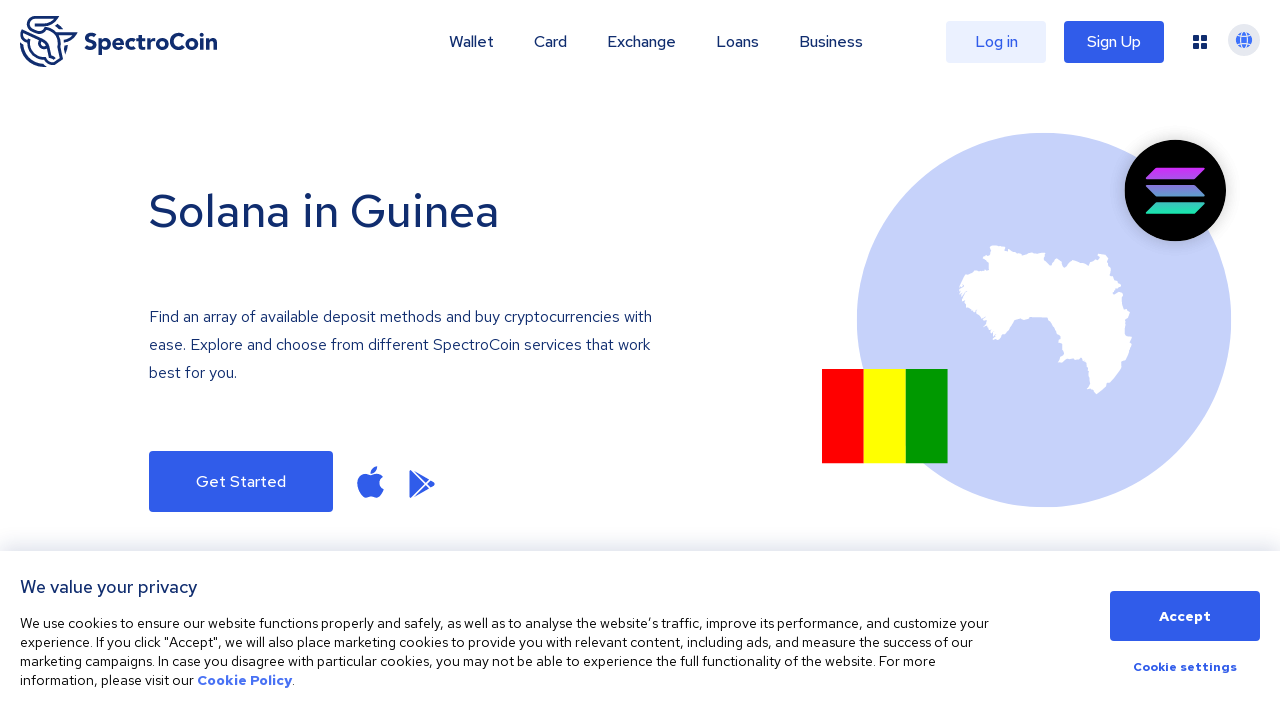

--- FILE ---
content_type: application/javascript; charset=UTF-8
request_url: https://spectrocoin.com/_next/static/chunks/70889.14f5df9b15bb864f.js
body_size: -272
content:
(self.webpackChunk_N_E=self.webpackChunk_N_E||[]).push([[70889],{70889:function(e,t,r){"use strict";r.r(t);var o=r(98174),a=r(11163),u=r(86896),n=r(34721),s=r.n(n),l=r(85893);t.default=function(){var e=(0,a.useRouter)(),t=(0,u.Z)().locale;return(0,l.jsx)(o.$,{className:s().footer,history:e,dir:"ar"===t?"rtl":"ltr",activeLanguage:t,languageList:null})}},34721:function(e){e.exports={footer:"Footer_footer__OGBct"}}}]);

--- FILE ---
content_type: image/svg+xml
request_url: https://spectrocoin.com/assets/images/countries/gn.svg
body_size: 2251
content:
<?xml version="1.0" standalone="no"?>
<!DOCTYPE svg PUBLIC "-//W3C//DTD SVG 20010904//EN"
 "http://www.w3.org/TR/2001/REC-SVG-20010904/DTD/svg10.dtd">
<svg version="1.0" xmlns="http://www.w3.org/2000/svg"
 width="1024.000000pt" height="1024.000000pt" viewBox="0 0 1024.000000 1024.000000"
 preserveAspectRatio="xMidYMid meet">
<metadata>
Created by potrace 1.10, written by Peter Selinger 2001-2011
</metadata>
<g transform="translate(0.000000,1024.000000) scale(0.100000,-0.100000)"
fill="#ffffff" stroke="none">
<path d="M2057 9263 c3 -36 22 -96 49 -158 l43 -99 -23 -21 c-19 -17 -24 -36
-30 -103 -7 -80 -8 -82 -48 -117 -28 -24 -52 -35 -73 -35 -17 0 -36 -5 -43
-12 -9 -9 -12 -6 -12 15 0 26 -2 27 -50 27 -47 0 -50 -2 -50 -25 0 -23 -4 -25
-45 -25 -25 0 -45 -3 -45 -7 0 -5 -11 -21 -25 -37 -14 -16 -25 -37 -25 -47 0
-9 -3 -24 -6 -33 -5 -12 5 -17 47 -22 45 -6 53 -11 63 -35 9 -25 16 -29 48
-29 36 0 38 -2 38 -32 0 -29 8 -38 70 -81 l70 -48 0 -128 c0 -70 3 -161 6
-202 l7 -75 -59 -18 c-33 -10 -64 -21 -71 -23 -6 -2 -14 5 -18 16 -4 14 -15
21 -30 21 -15 0 -26 7 -30 20 -12 39 -29 22 -58 -62 -6 -16 -9 -16 -41 -3 -29
12 -36 12 -45 1 -17 -20 -92 -26 -112 -9 -14 12 -23 11 -63 -9 l-47 -23 -19
25 c-14 19 -29 25 -62 27 -24 1 -70 5 -103 8 l-60 7 -40 -57 c-39 -56 -44 -60
-183 -122 l-143 -65 -85 12 c-84 12 -85 12 -122 -14 -78 -54 -98 -83 -206
-296 -60 -118 -121 -229 -135 -246 -14 -17 -50 -65 -78 -107 -38 -55 -65 -83
-95 -98 -90 -46 -118 -70 -118 -101 0 -38 14 -64 58 -110 29 -31 43 -38 74
-38 27 0 40 5 48 20 10 18 8 20 -20 20 -23 0 -30 4 -30 19 0 11 5 23 10 26 6
3 10 15 10 26 0 12 5 19 13 16 6 -2 27 9 45 26 35 34 45 20 15 -23 -37 -52
-12 -111 30 -72 30 29 29 108 -3 152 -14 20 -19 37 -14 48 4 9 15 40 25 67
l17 50 1 -51 c1 -47 3 -52 26 -56 33 -7 89 22 93 47 7 47 14 50 29 13 20 -51
46 -50 95 4 37 41 48 68 28 68 -5 0 -10 13 -10 28 l0 29 45 -43 c29 -28 43
-49 39 -59 -3 -8 -10 -15 -14 -15 -5 0 -32 -20 -61 -45 -29 -24 -68 -50 -88
-56 -20 -6 -52 -22 -72 -36 -31 -20 -37 -31 -42 -71 -8 -74 27 -97 69 -44 l23
27 -11 -45 c-6 -25 -25 -62 -41 -82 -25 -31 -28 -42 -23 -72 5 -27 12 -36 26
-36 11 0 20 6 20 13 0 20 50 63 93 81 20 8 37 12 37 9 0 -3 -18 -22 -40 -42
-39 -35 -40 -38 -29 -69 9 -27 8 -36 -5 -51 -20 -22 -21 -50 0 -58 25 -9 79
52 151 170 42 68 72 107 83 107 9 0 25 9 35 20 10 11 31 20 48 20 l30 0 -38
-30 c-21 -16 -46 -30 -56 -30 -21 0 -34 -23 -84 -143 -19 -44 -47 -93 -61
-108 -26 -27 -26 -29 -10 -54 20 -31 15 -42 -27 -53 -32 -8 -32 -8 -35 -80
l-3 -72 47 0 c33 0 54 6 68 19 12 11 34 23 49 26 l28 7 -20 -38 c-10 -22 -22
-56 -25 -76 -6 -33 -4 -39 29 -64 54 -41 65 -69 62 -162 -1 -44 1 -83 5 -87 4
-4 19 0 33 9 40 26 96 12 165 -44 42 -33 66 -46 80 -43 23 6 25 0 10 -28 -16
-29 4 -59 40 -59 16 0 32 5 35 10 3 6 16 10 27 10 20 0 20 -1 4 -18 -15 -18
-15 -21 7 -53 17 -25 31 -35 56 -37 46 -5 71 20 71 72 0 39 2 42 47 64 l48 23
-26 -28 c-22 -23 -28 -41 -32 -96 -2 -38 -2 -77 0 -88 4 -12 32 -34 72 -54 90
-46 160 -117 196 -196 35 -80 33 -78 53 -51 10 13 39 27 70 36 40 10 61 23 83
49 25 31 70 56 69 39 -1 -4 -13 -25 -28 -46 -18 -27 -49 -51 -97 -75 -38 -20
-62 -37 -54 -39 9 -2 24 -21 32 -44 16 -40 17 -41 58 -34 22 4 55 14 71 22 37
19 52 14 71 -26 15 -30 15 -31 -9 -40 -21 -8 -24 -16 -24 -62 0 -65 -15 -90
-108 -187 -40 -41 -70 -76 -68 -78 7 -7 61 21 87 45 18 16 46 26 85 32 33 4
62 6 65 4 3 -2 4 -17 1 -34 -6 -41 20 -80 49 -73 19 5 20 3 11 -12 -7 -13 -6
-30 4 -58 20 -55 31 -67 68 -67 35 0 57 14 74 45 10 18 11 17 12 -11 0 -19 -8
-38 -20 -49 -16 -14 -20 -31 -20 -76 0 -52 3 -60 28 -77 25 -18 30 -19 55 -6
20 11 27 22 27 44 0 26 7 33 53 55 l52 26 -38 -33 -38 -34 3 -124 c3 -109 5
-125 20 -128 12 -2 21 6 28 23 18 48 93 125 120 124 24 0 24 0 3 -9 -27 -11
-51 -46 -59 -88 -6 -30 -5 -32 22 -32 26 0 24 -3 -25 -30 -30 -16 -73 -49 -96
-72 -41 -41 -42 -44 -29 -70 8 -16 16 -28 19 -28 2 0 40 13 84 30 l80 29 21
-29 c18 -26 28 -30 66 -30 31 0 56 8 83 25 50 33 133 152 125 180 -3 14 6 35
28 63 l33 43 75 3 75 3 43 49 c24 27 50 64 57 82 9 21 21 32 34 32 37 0 131
130 131 181 0 18 18 46 55 88 30 34 55 71 55 81 0 11 16 37 35 59 19 21 54 79
76 127 23 49 42 90 44 92 4 5 349 102 362 102 6 0 14 -9 18 -19 4 -13 31 -28
79 -46 l73 -27 139 38 c76 21 144 41 150 46 7 5 15 24 18 43 4 19 10 36 14 38
4 2 207 -2 452 -9 245 -7 469 -13 498 -13 52 -1 53 -1 71 -44 10 -24 22 -61
25 -83 6 -36 12 -43 59 -66 47 -23 59 -37 115 -125 34 -55 69 -120 78 -145 11
-34 23 -49 45 -58 32 -14 49 -37 49 -69 0 -11 9 -25 20 -31 15 -8 20 -21 20
-55 0 -42 2 -45 32 -53 30 -8 32 -11 30 -48 -3 -47 47 -165 75 -175 10 -4 29
-8 43 -9 16 0 46 -20 81 -53 l55 -52 -4 -72 -4 -72 -44 -17 c-25 -9 -47 -21
-50 -25 -3 -5 -11 -43 -18 -85 -15 -84 -18 -79 59 -89 28 -4 71 -19 97 -33
l48 -27 0 -172 0 -171 26 -9 c22 -7 32 -24 60 -102 19 -51 31 -98 26 -105 -45
-73 -81 -106 -149 -136 -71 -32 -72 -32 -82 -81 -6 -28 -11 -57 -11 -66 0 -9
-17 -43 -39 -77 -79 -125 -92 -163 -40 -119 15 12 25 12 77 -1 115 -30 121
-28 237 81 129 121 171 140 252 112 51 -17 55 -17 123 2 69 19 180 26 180 12
1 -5 14 -23 30 -42 l29 -34 65 18 c39 11 83 16 110 13 43 -5 46 -4 102 53 l57
57 33 -15 c29 -14 34 -24 50 -87 9 -39 21 -79 26 -88 12 -24 45 -23 60 2 7 11
21 20 30 20 16 0 16 -4 4 -45 l-14 -44 33 13 c32 14 33 13 49 -20 11 -23 22
-34 34 -32 15 3 17 -9 20 -109 l3 -113 40 -32 c40 -32 41 -34 34 -82 -3 -27
-9 -61 -12 -77 -4 -23 0 -30 28 -44 19 -10 35 -18 37 -20 1 -1 -5 -24 -13 -51
-11 -36 -13 -75 -8 -151 5 -90 9 -105 29 -124 22 -20 24 -31 24 -108 0 -48 9
-126 20 -175 l20 -89 -62 -118 c-51 -94 -69 -121 -95 -133 -36 -17 -39 -24
-20 -49 11 -15 19 -14 101 6 l88 22 22 -28 c15 -19 31 -27 54 -27 17 0 47 -8
66 -17 30 -14 36 -23 42 -58 5 -36 18 -55 93 -129 l88 -87 86 36 c83 34 91 35
167 29 l80 -7 0 67 c0 83 20 117 118 201 l71 60 0 87 c1 63 7 101 22 142 l22
56 88 0 c49 0 89 -4 89 -9 0 -5 15 -27 33 -49 17 -21 41 -51 52 -65 11 -15 32
-29 47 -33 24 -5 29 -1 53 45 l25 51 58 0 c115 0 127 -6 183 -81 28 -38 54
-69 58 -69 3 0 55 95 115 212 l109 211 -12 59 -12 60 68 126 c65 121 70 127
113 143 50 19 50 19 17 104 l-23 60 -113 26 c-62 15 -117 33 -122 40 -10 16
-16 76 -24 225 l-6 111 36 31 c21 19 47 32 63 32 15 1 38 7 52 15 15 9 54 14
97 15 l72 0 41 -49 c22 -27 59 -63 80 -80 l40 -32 27 46 c16 25 30 45 33 45 3
0 21 -27 41 -59 l37 -59 72 -12 c39 -7 73 -10 75 -8 2 2 7 54 11 115 6 102 5
118 -16 172 l-22 61 22 37 22 37 -36 29 c-19 15 -56 58 -82 95 -57 80 -55 78
-110 86 -60 8 -107 33 -100 52 3 9 6 39 6 69 0 43 3 54 19 58 15 4 21 17 26
59 l7 55 56 26 c32 15 74 42 96 61 l39 33 -116 89 -115 89 20 35 c92 155 128
257 97 276 -7 4 -65 10 -129 14 -152 8 -194 26 -233 105 -25 51 -27 65 -27
179 0 141 15 268 40 341 17 49 17 52 -1 86 -24 44 -23 62 1 84 19 17 19 18 1
54 -10 20 -21 50 -24 66 -5 29 -2 33 81 86 l87 55 31 90 c18 49 43 119 57 155
l25 66 -79 47 c-69 41 -80 52 -91 87 -6 23 -17 43 -22 45 -6 2 -42 -5 -79 -15
l-68 -20 -10 27 c-91 235 -97 259 -110 453 l-12 185 43 74 43 74 -18 53 c-10
30 -24 62 -31 71 -6 9 -54 28 -105 42 l-94 26 -105 -65 c-167 -103 -153 -96
-187 -82 -32 13 -53 47 -53 86 0 18 8 26 35 35 43 14 59 39 45 74 -9 25 -7 26
30 32 l40 7 0 48 0 49 60 0 c75 0 107 14 115 51 6 26 12 29 58 35 68 9 101 41
91 87 -11 54 -33 75 -105 103 l-69 27 -12 59 c-13 65 -1 57 -138 91 l-55 13
-40 112 -40 112 -60 0 c-53 0 -65 4 -98 31 -36 29 -36 31 -22 59 32 62 58 185
59 277 1 92 1 92 -34 129 -19 20 -49 42 -65 49 -27 12 -33 22 -47 82 -9 37
-14 80 -11 95 4 19 0 29 -14 37 -58 34 -58 30 -9 140 l45 102 -81 104 c-45 58
-84 105 -88 105 -4 0 -96 14 -205 30 -109 17 -199 29 -200 28 -6 -9 -35 -91
-33 -92 2 -2 32 -24 68 -51 36 -27 66 -49 68 -51 2 -1 -16 -33 -40 -72 -32
-52 -53 -75 -80 -88 -37 -17 -37 -17 -79 15 -36 26 -45 29 -58 18 -9 -7 -42
-34 -74 -61 -46 -38 -73 -52 -138 -69 l-80 -22 -46 -105 c-25 -58 -47 -106
-48 -108 -2 -2 -40 23 -86 56 -119 83 -200 112 -315 112 -78 0 -93 3 -109 20
-10 11 -63 37 -119 58 -86 33 -137 50 -268 88 -13 4 -16 1 -12 -9 3 -10 -11
-24 -43 -43 -26 -15 -66 -40 -87 -56 -53 -38 -145 -150 -160 -196 -10 -28 -29
-48 -83 -85 l-70 -48 -35 16 c-28 14 -43 33 -76 101 -36 73 -42 93 -42 149 l0
64 -142 102 -141 101 -31 -17 c-73 -42 -91 -62 -105 -114 -11 -45 -20 -57 -66
-91 -38 -28 -54 -47 -59 -71 -21 -105 -22 -106 -78 -111 l-52 -5 -45 51 c-122
138 -196 207 -234 218 -43 13 -62 44 -54 88 3 14 1 32 -4 42 -11 20 6 66 34
89 10 8 18 26 17 40 -5 83 -3 123 6 126 6 2 20 10 30 18 18 13 18 14 1 32 -15
16 -33 18 -133 16 -93 -2 -136 -8 -224 -32 -101 -29 -111 -30 -148 -17 -30 11
-51 12 -83 5 -39 -9 -46 -7 -101 26 l-58 36 -112 -22 c-96 -19 -117 -26 -138
-50 -21 -24 -49 -34 -177 -67 l-152 -38 -7 42 -6 43 -72 24 c-63 21 -80 23
-132 15 l-59 -9 -35 39 c-34 39 -37 40 -120 46 -52 4 -89 12 -95 20 -6 7 -20
16 -33 20 -13 4 -55 37 -94 72 -100 90 -128 85 -128 -23 0 -69 -9 -77 -56 -47
-16 11 -37 15 -63 11 -32 -4 -43 -1 -60 17 -27 28 -26 35 4 92 43 81 28 154
-29 140 -13 -3 -37 -1 -53 4 -20 7 -38 7 -55 1 -19 -7 -31 -6 -45 4 -37 26
-85 33 -125 18 -35 -14 -39 -14 -70 9 -30 21 -47 24 -188 30 -85 3 -187 7
-227 7 l-72 1 6 -57z"/>
</g>
</svg>


--- FILE ---
content_type: image/svg+xml
request_url: https://spectrocoin.com/_next/static/media/prepaid_card_2.53caee42.svg
body_size: 5308
content:
<svg xmlns="http://www.w3.org/2000/svg" xmlns:xlink="http://www.w3.org/1999/xlink" width="435" height="527" viewBox="0 0 435 527">
  <defs>
    <filter id="Rectangle_4869" x="0" y="0" width="435" height="527" filterUnits="userSpaceOnUse">
      <feOffset dy="20" input="SourceAlpha"/>
      <feGaussianBlur stdDeviation="25" result="blur"/>
      <feFlood flood-opacity="0.102"/>
      <feComposite operator="in" in2="blur"/>
      <feComposite in="SourceGraphic"/>
    </filter>
    <clipPath id="clip-path">
      <rect id="Rectangle_4872" data-name="Rectangle 4872" width="22" height="22" transform="translate(166.974 220.54)" fill="none"/>
    </clipPath>
    <clipPath id="clip-path-2">
      <rect id="Rectangle_4874" data-name="Rectangle 4874" width="22" height="22" transform="translate(247.974 220.54)" fill="none"/>
    </clipPath>
    <clipPath id="clip-path-3">
      <rect id="Rectangle_4876" data-name="Rectangle 4876" width="22" height="22" transform="translate(328.974 220.54)" fill="none"/>
    </clipPath>
  </defs>
  <g id="Group_11012" data-name="Group 11012" transform="translate(-40.974 -71.54)">
    <g id="Group_12503" data-name="Group 12503">
      <g id="Rectangle_3657-2" data-name="Rectangle 3657-2">
        <g transform="matrix(1, 0, 0, 1, 40.97, 71.54)" filter="url(#Rectangle_4869)">
          <rect id="Rectangle_4869-2" data-name="Rectangle 4869" width="285" height="377" rx="10" transform="translate(75 55)" fill="#fff"/>
        </g>
      </g>
    </g>
    <g id="Prepaid_card_balance" data-name="Prepaid card balance" style="isolation: isolate">
      <g id="Group_12504" data-name="Group 12504" style="isolation: isolate">
        <path id="Path_22695" data-name="Path 22695" d="M191.15,164.54v-9.8h4.382a3.3,3.3,0,0,1,2.38.854,2.9,2.9,0,0,1,.9,2.2,2.852,2.852,0,0,1-.9,2.156,3.3,3.3,0,0,1-2.38.854h-2.7v3.738Zm4.13-8.386h-2.45v3.276h2.436a1.915,1.915,0,0,0,1.365-.455,1.569,1.569,0,0,0,.483-1.2,1.546,1.546,0,0,0-.476-1.169A1.889,1.889,0,0,0,195.28,156.154Z" fill="#204d6a"/>
        <path id="Path_22696" data-name="Path 22696" d="M200.46,164.54v-7.014h1.582v1.526a2.8,2.8,0,0,1,.777-1.225,1.716,1.716,0,0,1,1.155-.427,3.4,3.4,0,0,1,.35.042,1.868,1.868,0,0,1,.336.1v1.386a1.711,1.711,0,0,0-.413-.126,2.543,2.543,0,0,0-.455-.042,1.8,1.8,0,0,0-1.022.308,2.106,2.106,0,0,0-.728.854v4.62Z" fill="#204d6a"/>
        <path id="Path_22697" data-name="Path 22697" d="M211.66,163.644a4.667,4.667,0,0,1-1.309.784,4.139,4.139,0,0,1-1.477.252,3.532,3.532,0,0,1-1.4-.28,3.416,3.416,0,0,1-1.134-.77,3.731,3.731,0,0,1-1.036-2.59,3.913,3.913,0,0,1,.259-1.435,3.51,3.51,0,0,1,.714-1.148,3.335,3.335,0,0,1,2.443-1.043,3.2,3.2,0,0,1,2.373,1.023,3.458,3.458,0,0,1,.693,1.14,4.062,4.062,0,0,1,.252,1.449v.392h-5.18a2.2,2.2,0,0,0,.707,1.372,1.993,1.993,0,0,0,1.393.546,2.493,2.493,0,0,0,.931-.175,2.021,2.021,0,0,0,.735-.483Zm-2.954-4.942a1.646,1.646,0,0,0-1.19.476,2.26,2.26,0,0,0-.63,1.274h3.654a2.292,2.292,0,0,0-.637-1.26A1.643,1.643,0,0,0,208.706,158.7Z" fill="#204d6a"/>
        <path id="Path_22698" data-name="Path 22698" d="M213.648,167.508v-9.982H215.2v1.008a2.488,2.488,0,0,1,.931-.784,2.787,2.787,0,0,1,1.253-.28,2.857,2.857,0,0,1,1.246.28,3.153,3.153,0,0,1,1.015.763,3.6,3.6,0,0,1,.672,1.134,3.932,3.932,0,0,1,.245,1.393,3.881,3.881,0,0,1-.252,1.4,3.357,3.357,0,0,1-1.75,1.89,3.012,3.012,0,0,1-1.288.28,2.724,2.724,0,0,1-1.141-.238,2.612,2.612,0,0,1-.9-.672v3.808Zm3.262-8.708a2.232,2.232,0,0,0-.945.2,1.977,1.977,0,0,0-.735.588v2.926a2.172,2.172,0,0,0,1.68.77,1.958,1.958,0,0,0,1.491-.637,2.437,2.437,0,0,0-.007-3.2A1.952,1.952,0,0,0,216.91,158.8Z" fill="#204d6a"/>
        <path id="Path_22699" data-name="Path 22699" d="M224.4,164.652a2.639,2.639,0,0,1-1.784-.595,1.927,1.927,0,0,1-.694-1.533,1.8,1.8,0,0,1,.722-1.5,3.1,3.1,0,0,1,1.953-.56,4.272,4.272,0,0,1,.951.1,4.614,4.614,0,0,1,.938.329v-.77a1.317,1.317,0,0,0-.4-1.043,1.777,1.777,0,0,0-1.205-.357,3.677,3.677,0,0,0-.938.133,6.832,6.832,0,0,0-1.1.413l-.561-1.148a8.292,8.292,0,0,1,1.5-.539,5.955,5.955,0,0,1,1.414-.175,3.094,3.094,0,0,1,2.113.665,2.375,2.375,0,0,1,.757,1.883v4.578h-1.569v-.714a3.18,3.18,0,0,1-.98.63A3.017,3.017,0,0,1,224.4,164.652ZM223.4,162.5a.9.9,0,0,0,.392.763,1.718,1.718,0,0,0,1.036.287,2.767,2.767,0,0,0,.89-.14,2.345,2.345,0,0,0,.762-.434v-1.148a3.176,3.176,0,0,0-.77-.259,4.459,4.459,0,0,0-.854-.077,1.837,1.837,0,0,0-1.064.273A.853.853,0,0,0,223.4,162.5Z" fill="#204d6a"/>
        <path id="Path_22700" data-name="Path 22700" d="M230.756,156.1a.958.958,0,0,1-.694-.28.92.92,0,0,1-.286-.686,1,1,0,0,1,.98-.98.957.957,0,0,1,.7.294.941.941,0,0,1,.294.686.921.921,0,0,1-.287.686A.973.973,0,0,1,230.756,156.1Zm.8,1.428v7.014h-1.582v-7.014Z" fill="#204d6a"/>
        <path id="Path_22701" data-name="Path 22701" d="M238.512,164.54V163.6a2.474,2.474,0,0,1-.931.742,2.935,2.935,0,0,1-2.472-.014,3.135,3.135,0,0,1-1.014-.763,3.624,3.624,0,0,1-.673-1.134,3.928,3.928,0,0,1-.244-1.393,3.885,3.885,0,0,1,.252-1.4,3.471,3.471,0,0,1,.693-1.134,3.3,3.3,0,0,1,1.043-.756,3.009,3.009,0,0,1,1.288-.28,2.645,2.645,0,0,1,1.127.245,2.854,2.854,0,0,1,.917.679V154.53l1.582-.266V164.54Zm-3.766-3.5a2.244,2.244,0,0,0,.6,1.6,1.952,1.952,0,0,0,1.484.644,2.2,2.2,0,0,0,.931-.2,2.049,2.049,0,0,0,.735-.574v-2.954a2.258,2.258,0,0,0-.743-.553,2.156,2.156,0,0,0-.923-.2,1.956,1.956,0,0,0-1.492.638A2.255,2.255,0,0,0,234.746,161.04Z" fill="#204d6a"/>
        <path id="Path_22702" data-name="Path 22702" d="M248.507,163.28a2.3,2.3,0,0,0,.945-.2,2,2,0,0,0,.749-.574l.952.952a3.524,3.524,0,0,1-1.218.889,3.668,3.668,0,0,1-1.526.329,3.481,3.481,0,0,1-1.393-.28,3.438,3.438,0,0,1-1.127-.77,3.581,3.581,0,0,1-.749-1.162,3.754,3.754,0,0,1-.273-1.428,3.707,3.707,0,0,1,.273-1.421,3.458,3.458,0,0,1,1.876-1.911,3.481,3.481,0,0,1,1.393-.28,3.97,3.97,0,0,1,1.547.308,3.538,3.538,0,0,1,1.253.868l-.98,1.022a2.53,2.53,0,0,0-.812-.616,2.217,2.217,0,0,0-.952-.21,1.854,1.854,0,0,0-1.428.651,2.451,2.451,0,0,0,0,3.185A1.909,1.909,0,0,0,248.507,163.28Z" fill="#204d6a"/>
        <path id="Path_22703" data-name="Path 22703" d="M254.639,164.652a2.642,2.642,0,0,1-1.785-.595,1.929,1.929,0,0,1-.693-1.533,1.8,1.8,0,0,1,.721-1.5,3.107,3.107,0,0,1,1.953-.56,4.281,4.281,0,0,1,.952.1,4.614,4.614,0,0,1,.938.329v-.77a1.314,1.314,0,0,0-.406-1.043,1.776,1.776,0,0,0-1.2-.357,3.677,3.677,0,0,0-.938.133,6.841,6.841,0,0,0-1.106.413l-.56-1.148a8.311,8.311,0,0,1,1.5-.539,5.962,5.962,0,0,1,1.414-.175,3.1,3.1,0,0,1,2.114.665,2.375,2.375,0,0,1,.756,1.883v4.578h-1.568v-.714a3.181,3.181,0,0,1-.98.63A3.017,3.017,0,0,1,254.639,164.652Zm-.994-2.156a.9.9,0,0,0,.392.763,1.716,1.716,0,0,0,1.036.287,2.757,2.757,0,0,0,.889-.14,2.349,2.349,0,0,0,.763-.434v-1.148a3.191,3.191,0,0,0-.77-.259,4.46,4.46,0,0,0-.854-.077,1.832,1.832,0,0,0-1.064.273A.853.853,0,0,0,253.645,162.5Z" fill="#204d6a"/>
        <path id="Path_22704" data-name="Path 22704" d="M260.211,164.54v-7.014h1.582v1.526a2.8,2.8,0,0,1,.777-1.225,1.716,1.716,0,0,1,1.155-.427,3.4,3.4,0,0,1,.35.042,1.868,1.868,0,0,1,.336.1v1.386A1.711,1.711,0,0,0,264,158.8a2.543,2.543,0,0,0-.455-.042,1.8,1.8,0,0,0-1.022.308,2.106,2.106,0,0,0-.728.854v4.62Z" fill="#204d6a"/>
        <path id="Path_22705" data-name="Path 22705" d="M270.389,164.54V163.6a2.466,2.466,0,0,1-.931.742,2.933,2.933,0,0,1-2.471-.014,3.129,3.129,0,0,1-1.015-.763,3.6,3.6,0,0,1-.672-1.134,3.928,3.928,0,0,1-.245-1.393,3.885,3.885,0,0,1,.252-1.4,3.471,3.471,0,0,1,.693-1.134,3.307,3.307,0,0,1,1.043-.756,3.012,3.012,0,0,1,1.288-.28,2.638,2.638,0,0,1,1.127.245,2.843,2.843,0,0,1,.917.679V154.53l1.582-.266V164.54Zm-3.766-3.5a2.248,2.248,0,0,0,.6,1.6,1.952,1.952,0,0,0,1.484.644,2.2,2.2,0,0,0,.931-.2,2.04,2.04,0,0,0,.735-.574v-2.954a2.265,2.265,0,0,0-.742-.553,2.157,2.157,0,0,0-.924-.2,1.954,1.954,0,0,0-1.491.638A2.252,2.252,0,0,0,266.623,161.04Z" fill="#204d6a"/>
        <path id="Path_22706" data-name="Path 22706" d="M283.982,161.04a3.881,3.881,0,0,1-.252,1.4,3.4,3.4,0,0,1-.7,1.134,3.367,3.367,0,0,1-1.05.756,3.012,3.012,0,0,1-1.288.28,2.687,2.687,0,0,1-1.154-.252,2.52,2.52,0,0,1-.917-.728v.91h-1.555V154.53l1.582-.266v4.2a2.536,2.536,0,0,1,.932-.728,2.93,2.93,0,0,1,2.47.014,3.142,3.142,0,0,1,1.015.763,3.6,3.6,0,0,1,.672,1.134A3.932,3.932,0,0,1,283.982,161.04Zm-3.653-2.24a2.237,2.237,0,0,0-.946.2,1.993,1.993,0,0,0-.735.588v2.926a2.176,2.176,0,0,0,1.681.77,1.955,1.955,0,0,0,1.49-.637,2.434,2.434,0,0,0-.007-3.2A1.95,1.95,0,0,0,280.329,158.8Z" fill="#204d6a"/>
        <path id="Path_22707" data-name="Path 22707" d="M287.818,164.652a2.639,2.639,0,0,1-1.784-.595,1.927,1.927,0,0,1-.694-1.533,1.8,1.8,0,0,1,.722-1.5,3.1,3.1,0,0,1,1.953-.56,4.272,4.272,0,0,1,.951.1,4.614,4.614,0,0,1,.938.329v-.77a1.317,1.317,0,0,0-.4-1.043,1.777,1.777,0,0,0-1.2-.357,3.677,3.677,0,0,0-.938.133,6.876,6.876,0,0,0-1.106.413l-.56-1.148a8.312,8.312,0,0,1,1.5-.539,5.97,5.97,0,0,1,1.415-.175,3.094,3.094,0,0,1,2.113.665,2.375,2.375,0,0,1,.757,1.883v4.578H289.9v-.714a3.18,3.18,0,0,1-.98.63A3.017,3.017,0,0,1,287.818,164.652Zm-.994-2.156a.9.9,0,0,0,.392.763,1.718,1.718,0,0,0,1.036.287,2.767,2.767,0,0,0,.89-.14,2.345,2.345,0,0,0,.762-.434v-1.148a3.176,3.176,0,0,0-.77-.259,4.46,4.46,0,0,0-.854-.077,1.837,1.837,0,0,0-1.064.273A.853.853,0,0,0,286.824,162.5Z" fill="#204d6a"/>
        <path id="Path_22708" data-name="Path 22708" d="M294.972,154.264V164.54H293.39V154.53Z" fill="#204d6a"/>
        <path id="Path_22709" data-name="Path 22709" d="M299.046,164.652a2.642,2.642,0,0,1-1.785-.595,1.929,1.929,0,0,1-.693-1.533,1.8,1.8,0,0,1,.721-1.5,3.105,3.105,0,0,1,1.953-.56,4.272,4.272,0,0,1,.951.1,4.621,4.621,0,0,1,.939.329v-.77a1.318,1.318,0,0,0-.406-1.043,1.777,1.777,0,0,0-1.205-.357,3.67,3.67,0,0,0-.937.133,6.8,6.8,0,0,0-1.106.413l-.56-1.148a8.284,8.284,0,0,1,1.5-.539,5.956,5.956,0,0,1,1.414-.175,3.094,3.094,0,0,1,2.113.665,2.375,2.375,0,0,1,.757,1.883v4.578h-1.568v-.714a3.2,3.2,0,0,1-.981.63A3.015,3.015,0,0,1,299.046,164.652Zm-.994-2.156a.9.9,0,0,0,.392.763,1.715,1.715,0,0,0,1.035.287,2.763,2.763,0,0,0,.89-.14,2.359,2.359,0,0,0,.763-.434v-1.148a3.183,3.183,0,0,0-.771-.259,4.449,4.449,0,0,0-.853-.077,1.832,1.832,0,0,0-1.064.273A.853.853,0,0,0,298.052,162.5Z" fill="#204d6a"/>
        <path id="Path_22710" data-name="Path 22710" d="M304.618,164.54v-7.014H306.2v1.148a2.751,2.751,0,0,1,.959-.938,2.516,2.516,0,0,1,1.267-.322,2.309,2.309,0,0,1,1.743.707,2.5,2.5,0,0,1,.679,1.8v4.62h-1.582v-4.172a1.741,1.741,0,0,0-.42-1.218,1.441,1.441,0,0,0-1.12-.462,1.726,1.726,0,0,0-.861.217,2.015,2.015,0,0,0-.665.623v5.012Z" fill="#204d6a"/>
        <path id="Path_22711" data-name="Path 22711" d="M316.083,163.28a2.3,2.3,0,0,0,.945-.2,2,2,0,0,0,.749-.574l.952.952a3.52,3.52,0,0,1-1.217.889,3.673,3.673,0,0,1-1.527.329,3.472,3.472,0,0,1-1.392-.28,3.417,3.417,0,0,1-1.127-.77,3.548,3.548,0,0,1-.749-1.162,3.735,3.735,0,0,1-.274-1.428,3.689,3.689,0,0,1,.274-1.421,3.5,3.5,0,0,1,3.268-2.191,3.97,3.97,0,0,1,1.547.308,3.538,3.538,0,0,1,1.253.868l-.979,1.022a2.544,2.544,0,0,0-.813-.616,2.217,2.217,0,0,0-.952-.21,1.855,1.855,0,0,0-1.428.651,2.45,2.45,0,0,0,0,3.185A1.91,1.91,0,0,0,316.083,163.28Z" fill="#204d6a"/>
        <path id="Path_22712" data-name="Path 22712" d="M325.912,163.644a4.667,4.667,0,0,1-1.309.784,4.143,4.143,0,0,1-1.477.252,3.528,3.528,0,0,1-1.4-.28,3.416,3.416,0,0,1-1.134-.77,3.731,3.731,0,0,1-1.036-2.59,3.933,3.933,0,0,1,.258-1.435,3.544,3.544,0,0,1,.714-1.148,3.335,3.335,0,0,1,2.444-1.043,3.2,3.2,0,0,1,2.373,1.023,3.458,3.458,0,0,1,.693,1.14,4.062,4.062,0,0,1,.252,1.449v.392h-5.181a2.215,2.215,0,0,0,.707,1.372,2,2,0,0,0,1.394.546,2.5,2.5,0,0,0,.931-.175,2.021,2.021,0,0,0,.735-.483Zm-2.954-4.942a1.646,1.646,0,0,0-1.19.476,2.247,2.247,0,0,0-.63,1.274h3.654a2.294,2.294,0,0,0-.638-1.26A1.64,1.64,0,0,0,322.958,158.7Z" fill="#204d6a"/>
      </g>
    </g>
    <g id="Rectangle_4056" data-name="Rectangle 4056" opacity="0.5" style="isolation: isolate">
      <rect id="Rectangle_4870" data-name="Rectangle 4870" width="77" height="10" rx="3" transform="translate(219.974 183.54)" fill="#121b45"/>
    </g>
    <g id="Group_9418" data-name="Group 9418">
      <g id="Rectangle_4057" data-name="Rectangle 4057" opacity="0.2" style="isolation: isolate">
        <rect id="Rectangle_4871" data-name="Rectangle 4871" width="72" height="9" rx="3" transform="translate(141.974 259.54)" fill="#121b45"/>
      </g>
      <g id="Group_9423" data-name="Group 9423">
        <g id="Ellipse_56" data-name="Ellipse 56">
          <circle id="Ellipse_2837" data-name="Ellipse 2837" cx="18" cy="18" r="18" transform="translate(159.974 213.54)" fill="#3a71fd"/>
        </g>
        <g id="Group_12506" data-name="Group 12506">
          <g id="Group_12505" data-name="Group 12505" clip-path="url(#clip-path)">
            <g id="load_card" data-name="load card">
              <g id="Union_46" data-name="Union 46">
                <path id="Path_22713" data-name="Path 22713" d="M168.9,241.115V230.944l2.019,2.163v5.823h14.291v-5.823l2-2.163v10.171Zm4.465-10.278,1.472-1.551,2.165,2.2V221.437h2.141v10.045l2.166-2.2,1.471,1.555L178.1,235.6Z" fill="#fff"/>
              </g>
            </g>
          </g>
        </g>
      </g>
    </g>
    <g id="Group_9417" data-name="Group 9417">
      <g id="Rectangle_4058" data-name="Rectangle 4058" opacity="0.2" style="isolation: isolate">
        <rect id="Rectangle_4873" data-name="Rectangle 4873" width="72" height="9" rx="3" transform="translate(222.974 259.54)" fill="#121b45"/>
      </g>
      <g id="Group_9424" data-name="Group 9424">
        <g id="Path_5631" data-name="Path 5631">
          <path id="Path_22714" data-name="Path 22714" d="M258.974,213.54a18,18,0,1,1-18,18A18,18,0,0,1,258.974,213.54Z" fill="#3a71fd"/>
        </g>
        <g id="Group_12508" data-name="Group 12508">
          <g id="Group_12507" data-name="Group 12507" clip-path="url(#clip-path-2)">
            <g id="viewcredentials">
              <g id="Path_3020" data-name="Path 3020">
                <path id="Path_22715" data-name="Path 22715" d="M257.33,230.764a4.2,4.2,0,1,0,0,2.16h4.14v1.926h2.039v-1.926h1.638v2.835h2.16v-2.835h1.755v-2.16Zm-4.131,3.1a2.046,2.046,0,0,1-.008-4.088h.013a2.044,2.044,0,0,1,2.1,1.987c0,.027,0,.054,0,.081a2.015,2.015,0,0,1-2.007,2.023l-.1,0Z" fill="#fff"/>
              </g>
            </g>
          </g>
        </g>
      </g>
    </g>
    <g id="Group_9419" data-name="Group 9419">
      <g id="Rectangle_4059" data-name="Rectangle 4059" opacity="0.2" style="isolation: isolate">
        <rect id="Rectangle_4875" data-name="Rectangle 4875" width="72" height="9" rx="3" transform="translate(303.974 259.54)" fill="#121b45"/>
      </g>
      <g id="Group_9425" data-name="Group 9425">
        <g id="Ellipse_57" data-name="Ellipse 57">
          <circle id="Ellipse_2838" data-name="Ellipse 2838" cx="18" cy="18" r="18" transform="translate(321.974 213.54)" fill="#3a71fd"/>
        </g>
        <g id="Group_12510" data-name="Group 12510">
          <g id="Group_12509" data-name="Group 12509" clip-path="url(#clip-path-3)">
            <g id="unload">
              <g id="Union_47" data-name="Union 47">
                <path id="Path_22716" data-name="Path 22716" d="M330.86,240.99V230.865l2.01,2.153v5.8H347.1v-5.8l1.989-2.153V240.99Zm8.066-5.489v-10l-2.156,2.189-1.465-1.545,4.662-4.744,4.71,4.744-1.465,1.545L341.06,225.5v10Z" fill="#fff"/>
              </g>
            </g>
          </g>
        </g>
      </g>
    </g>
    <g id="Card_history" data-name="Card history" style="isolation: isolate">
      <g id="Group_12511" data-name="Group 12511" style="isolation: isolate">
        <path id="Path_22717" data-name="Path 22717" d="M147.812,301.168a3.242,3.242,0,0,0,1.435-.329,3.467,3.467,0,0,0,1.183-.945l1.106,1.064a5.045,5.045,0,0,1-3.78,1.722,5.1,5.1,0,0,1-1.995-.392,5,5,0,0,1-3.073-4.648,5.046,5.046,0,0,1,1.463-3.591,4.972,4.972,0,0,1,1.61-1.07,5.21,5.21,0,0,1,4.13.069,4.658,4.658,0,0,1,1.687,1.274l-1.134,1.12a3.723,3.723,0,0,0-1.218-1,3.192,3.192,0,0,0-1.47-.357,3.246,3.246,0,0,0-1.33.273,3.18,3.18,0,0,0-1.057.749,3.607,3.607,0,0,0-.7,1.127,3.765,3.765,0,0,0-.259,1.407,3.725,3.725,0,0,0,.259,1.393,3.349,3.349,0,0,0,3.143,2.135Z" fill="#204d6a"/>
        <path id="Path_22718" data-name="Path 22718" d="M155.2,302.652a2.641,2.641,0,0,1-1.785-.6,1.929,1.929,0,0,1-.693-1.533,1.8,1.8,0,0,1,.721-1.5,3.107,3.107,0,0,1,1.953-.56,4.28,4.28,0,0,1,.952.105,4.611,4.611,0,0,1,.938.329v-.77a1.314,1.314,0,0,0-.406-1.043,1.776,1.776,0,0,0-1.2-.357,3.676,3.676,0,0,0-.938.133,6.84,6.84,0,0,0-1.106.413l-.56-1.148a8.312,8.312,0,0,1,1.5-.539,5.955,5.955,0,0,1,1.414-.175,3.1,3.1,0,0,1,2.114.665,2.374,2.374,0,0,1,.756,1.883v4.578H157.29v-.714a3.18,3.18,0,0,1-.98.63A3.021,3.021,0,0,1,155.2,302.652Zm-.994-2.156a.9.9,0,0,0,.392.763,1.716,1.716,0,0,0,1.036.287,2.757,2.757,0,0,0,.889-.14,2.349,2.349,0,0,0,.763-.434v-1.148a3.19,3.19,0,0,0-.77-.259,4.46,4.46,0,0,0-.854-.077,1.833,1.833,0,0,0-1.064.273A.853.853,0,0,0,154.21,300.5Z" fill="#204d6a"/>
        <path id="Path_22719" data-name="Path 22719" d="M160.776,302.54v-7.014h1.582v1.526a2.8,2.8,0,0,1,.777-1.225,1.716,1.716,0,0,1,1.155-.427,3.408,3.408,0,0,1,.35.042,1.894,1.894,0,0,1,.336.1v1.386a1.726,1.726,0,0,0-.413-.126,2.544,2.544,0,0,0-.455-.042,1.8,1.8,0,0,0-1.022.308,2.106,2.106,0,0,0-.728.854v4.62Z" fill="#204d6a"/>
        <path id="Path_22720" data-name="Path 22720" d="M170.954,302.54V301.6a2.466,2.466,0,0,1-.931.742,2.933,2.933,0,0,1-2.471-.014,3.128,3.128,0,0,1-1.015-.763,3.6,3.6,0,0,1-.672-1.134,3.928,3.928,0,0,1-.245-1.393,3.884,3.884,0,0,1,.252-1.4,3.47,3.47,0,0,1,.693-1.134,3.307,3.307,0,0,1,1.043-.756,3.008,3.008,0,0,1,1.288-.28,2.638,2.638,0,0,1,1.127.245,2.843,2.843,0,0,1,.917.679V292.53l1.582-.266V302.54Zm-3.766-3.5a2.248,2.248,0,0,0,.6,1.6,1.952,1.952,0,0,0,1.484.644,2.2,2.2,0,0,0,.931-.2,2.041,2.041,0,0,0,.735-.574v-2.954A2.265,2.265,0,0,0,170.2,297a2.157,2.157,0,0,0-.924-.2,1.954,1.954,0,0,0-1.491.638A2.252,2.252,0,0,0,167.188,299.04Z" fill="#204d6a"/>
        <path id="Path_22721" data-name="Path 22721" d="M177.631,302.54V292.53l1.582-.266v4.41a2.759,2.759,0,0,1,.959-.938,2.519,2.519,0,0,1,1.267-.322,2.309,2.309,0,0,1,1.743.707,2.491,2.491,0,0,1,.679,1.8v4.62h-1.582v-4.172a1.741,1.741,0,0,0-.42-1.218,1.438,1.438,0,0,0-1.12-.462,1.731,1.731,0,0,0-.861.217,2.024,2.024,0,0,0-.665.623v5.012Z" fill="#204d6a"/>
        <path id="Path_22722" data-name="Path 22722" d="M186.563,294.1a.955.955,0,0,1-.693-.28.921.921,0,0,1-.287-.686,1,1,0,0,1,.98-.98.955.955,0,0,1,.7.294.941.941,0,0,1,.294.686.924.924,0,0,1-.286.686A.975.975,0,0,1,186.563,294.1Zm.8,1.428v7.014h-1.582v-7.014Z" fill="#204d6a"/>
        <path id="Path_22723" data-name="Path 22723" d="M188.677,301.729l.742-1.065a6.146,6.146,0,0,0,1.2.616,3.153,3.153,0,0,0,1.05.182,1.82,1.82,0,0,0,1.022-.259.783.783,0,0,0,.392-.679.627.627,0,0,0-.231-.511,1.677,1.677,0,0,0-.735-.287l-1.246-.21a2.924,2.924,0,0,1-1.519-.665,1.663,1.663,0,0,1-.511-1.267,1.914,1.914,0,0,1,.749-1.575,3.067,3.067,0,0,1,1.967-.6,4.865,4.865,0,0,1,1.407.2,5.313,5.313,0,0,1,1.351.637l-.742,1.036a4.457,4.457,0,0,0-1.064-.511,3.526,3.526,0,0,0-1.05-.161,1.564,1.564,0,0,0-.875.217.69.69,0,0,0-.329.609.6.6,0,0,0,.217.5,1.874,1.874,0,0,0,.777.266l1.232.224a3.023,3.023,0,0,1,1.561.686,1.684,1.684,0,0,1,.511,1.274,1.918,1.918,0,0,1-.217.9,2.253,2.253,0,0,1-.6.728,2.9,2.9,0,0,1-.91.483,3.53,3.53,0,0,1-1.127.175,5.561,5.561,0,0,1-1.687-.245A3.957,3.957,0,0,1,188.677,301.729Z" fill="#204d6a"/>
        <path id="Path_22724" data-name="Path 22724" d="M196.741,300.692v-3.906h-1.414v-1.26h1.414v-1.932l1.582-.336v2.268h1.96v1.26h-1.96v3.556a.991.991,0,0,0,.224.735,1.066,1.066,0,0,0,.756.217,2.636,2.636,0,0,0,.441-.035,3.994,3.994,0,0,0,.511-.133v1.33a4.1,4.1,0,0,1-.679.148,5.33,5.33,0,0,1-.679.048,2.324,2.324,0,0,1-1.6-.5A1.864,1.864,0,0,1,196.741,300.692Z" fill="#204d6a"/>
        <path id="Path_22725" data-name="Path 22725" d="M201.25,299.04a3.741,3.741,0,0,1,.272-1.435,3.593,3.593,0,0,1,.742-1.148,3.44,3.44,0,0,1,1.12-.763,3.623,3.623,0,0,1,2.793,0,3.538,3.538,0,0,1,1.12.763,3.45,3.45,0,0,1,.743,1.148,3.854,3.854,0,0,1,.265,1.435,3.792,3.792,0,0,1-.273,1.442,3.569,3.569,0,0,1-.741,1.155,3.429,3.429,0,0,1-1.121.763,3.605,3.605,0,0,1-2.786,0,3.367,3.367,0,0,1-1.12-.77,3.671,3.671,0,0,1-.742-1.155A3.737,3.737,0,0,1,201.25,299.04Zm3.527,2.268a1.771,1.771,0,0,0,1.407-.644,2.384,2.384,0,0,0,.553-1.61,2.41,2.41,0,0,0-.56-1.638,1.851,1.851,0,0,0-2.807,0,2.426,2.426,0,0,0-.553,1.638,2.377,2.377,0,0,0,.553,1.617A1.781,1.781,0,0,0,204.777,301.308Z" fill="#204d6a"/>
        <path id="Path_22726" data-name="Path 22726" d="M209.943,302.54v-7.014h1.582v1.526a2.8,2.8,0,0,1,.777-1.225,1.716,1.716,0,0,1,1.155-.427,3.409,3.409,0,0,1,.35.042,1.894,1.894,0,0,1,.336.1v1.386a1.726,1.726,0,0,0-.413-.126,2.544,2.544,0,0,0-.455-.042,1.8,1.8,0,0,0-1.022.308,2.106,2.106,0,0,0-.728.854v4.62Z" fill="#204d6a"/>
        <path id="Path_22727" data-name="Path 22727" d="M217.083,303.324l.294-.742-2.646-7.056h1.764l1.778,5.208,1.96-5.208h1.722l-3.332,8.162a3.145,3.145,0,0,1-.959,1.428,2.521,2.521,0,0,1-1.533.42,3.755,3.755,0,0,1-.385-.021,2.576,2.576,0,0,1-.413-.077V304.08c.187.019.319.032.4.042a1.947,1.947,0,0,0,.217.014,1.163,1.163,0,0,0,.693-.2A1.345,1.345,0,0,0,217.083,303.324Z" fill="#204d6a"/>
      </g>
    </g>
    <g id="Rectangle_4060" data-name="Rectangle 4060" opacity="0.2" style="isolation: isolate">
      <rect id="Rectangle_4877" data-name="Rectangle 4877" width="61" height="9" rx="3" transform="translate(141.974 321.54)" fill="#121b45"/>
    </g>
    <g id="Rectangle_4062" data-name="Rectangle 4062" opacity="0.2" style="isolation: isolate">
      <rect id="Rectangle_4878" data-name="Rectangle 4878" width="117" height="9" rx="3" transform="translate(141.974 361.54)" fill="#121b45"/>
    </g>
    <g id="Rectangle_4068" data-name="Rectangle 4068" opacity="0.2" style="isolation: isolate">
      <rect id="Rectangle_4879" data-name="Rectangle 4879" width="49" height="9" rx="3" transform="translate(326.974 361.54)" fill="#121b45"/>
    </g>
    <g id="Rectangle_4070" data-name="Rectangle 4070" opacity="0.2" style="isolation: isolate">
      <rect id="Rectangle_4880" data-name="Rectangle 4880" width="49" height="9" rx="3" transform="translate(326.974 406.54)" fill="#121b45"/>
    </g>
    <g id="Rectangle_4072" data-name="Rectangle 4072" opacity="0.2" style="isolation: isolate">
      <rect id="Rectangle_4881" data-name="Rectangle 4881" width="49" height="9" rx="3" transform="translate(326.974 451.54)" fill="#121b45"/>
    </g>
    <g id="Rectangle_4063" data-name="Rectangle 4063" opacity="0.2" style="isolation: isolate">
      <rect id="Rectangle_4882" data-name="Rectangle 4882" width="117" height="9" rx="3" transform="translate(141.974 406.54)" fill="#121b45"/>
    </g>
    <g id="Rectangle_4065" data-name="Rectangle 4065" opacity="0.2" style="isolation: isolate">
      <rect id="Rectangle_4883" data-name="Rectangle 4883" width="117" height="9" rx="3" transform="translate(141.974 451.54)" fill="#121b45"/>
    </g>
    <g id="Rectangle_4061" data-name="Rectangle 4061" opacity="0.5" style="isolation: isolate">
      <rect id="Rectangle_4884" data-name="Rectangle 4884" width="96" height="10" rx="3" transform="translate(141.974 345.54)" fill="#121b45"/>
    </g>
    <g id="Rectangle_4067" data-name="Rectangle 4067" opacity="0.5" style="isolation: isolate">
      <rect id="Rectangle_4885" data-name="Rectangle 4885" width="36" height="10" rx="3" transform="translate(339.974 345.54)" fill="#53c789"/>
    </g>
    <g id="Rectangle_4069" data-name="Rectangle 4069" opacity="0.5" style="isolation: isolate">
      <rect id="Rectangle_4886" data-name="Rectangle 4886" width="36" height="10" rx="3" transform="translate(339.974 390.54)" fill="#53c789"/>
    </g>
    <g id="Rectangle_4071" data-name="Rectangle 4071" opacity="0.5" style="isolation: isolate">
      <rect id="Rectangle_4887" data-name="Rectangle 4887" width="36" height="10" rx="3" transform="translate(339.974 435.54)" fill="#dd4b64"/>
    </g>
    <g id="Rectangle_4064" data-name="Rectangle 4064" opacity="0.5" style="isolation: isolate">
      <rect id="Rectangle_4888" data-name="Rectangle 4888" width="96" height="10" rx="3" transform="translate(141.974 390.54)" fill="#121b45"/>
    </g>
    <g id="Rectangle_4066" data-name="Rectangle 4066" opacity="0.5" style="isolation: isolate">
      <rect id="Rectangle_4889" data-name="Rectangle 4889" width="96" height="10" rx="3" transform="translate(141.974 435.54)" fill="#121b45"/>
    </g>
  </g>
</svg>


--- FILE ---
content_type: image/svg+xml
request_url: https://spectrocoin.com/assets/images/countries/gn.svg
body_size: 2272
content:
<?xml version="1.0" standalone="no"?>
<!DOCTYPE svg PUBLIC "-//W3C//DTD SVG 20010904//EN"
 "http://www.w3.org/TR/2001/REC-SVG-20010904/DTD/svg10.dtd">
<svg version="1.0" xmlns="http://www.w3.org/2000/svg"
 width="1024.000000pt" height="1024.000000pt" viewBox="0 0 1024.000000 1024.000000"
 preserveAspectRatio="xMidYMid meet">
<metadata>
Created by potrace 1.10, written by Peter Selinger 2001-2011
</metadata>
<g transform="translate(0.000000,1024.000000) scale(0.100000,-0.100000)"
fill="#ffffff" stroke="none">
<path d="M2057 9263 c3 -36 22 -96 49 -158 l43 -99 -23 -21 c-19 -17 -24 -36
-30 -103 -7 -80 -8 -82 -48 -117 -28 -24 -52 -35 -73 -35 -17 0 -36 -5 -43
-12 -9 -9 -12 -6 -12 15 0 26 -2 27 -50 27 -47 0 -50 -2 -50 -25 0 -23 -4 -25
-45 -25 -25 0 -45 -3 -45 -7 0 -5 -11 -21 -25 -37 -14 -16 -25 -37 -25 -47 0
-9 -3 -24 -6 -33 -5 -12 5 -17 47 -22 45 -6 53 -11 63 -35 9 -25 16 -29 48
-29 36 0 38 -2 38 -32 0 -29 8 -38 70 -81 l70 -48 0 -128 c0 -70 3 -161 6
-202 l7 -75 -59 -18 c-33 -10 -64 -21 -71 -23 -6 -2 -14 5 -18 16 -4 14 -15
21 -30 21 -15 0 -26 7 -30 20 -12 39 -29 22 -58 -62 -6 -16 -9 -16 -41 -3 -29
12 -36 12 -45 1 -17 -20 -92 -26 -112 -9 -14 12 -23 11 -63 -9 l-47 -23 -19
25 c-14 19 -29 25 -62 27 -24 1 -70 5 -103 8 l-60 7 -40 -57 c-39 -56 -44 -60
-183 -122 l-143 -65 -85 12 c-84 12 -85 12 -122 -14 -78 -54 -98 -83 -206
-296 -60 -118 -121 -229 -135 -246 -14 -17 -50 -65 -78 -107 -38 -55 -65 -83
-95 -98 -90 -46 -118 -70 -118 -101 0 -38 14 -64 58 -110 29 -31 43 -38 74
-38 27 0 40 5 48 20 10 18 8 20 -20 20 -23 0 -30 4 -30 19 0 11 5 23 10 26 6
3 10 15 10 26 0 12 5 19 13 16 6 -2 27 9 45 26 35 34 45 20 15 -23 -37 -52
-12 -111 30 -72 30 29 29 108 -3 152 -14 20 -19 37 -14 48 4 9 15 40 25 67
l17 50 1 -51 c1 -47 3 -52 26 -56 33 -7 89 22 93 47 7 47 14 50 29 13 20 -51
46 -50 95 4 37 41 48 68 28 68 -5 0 -10 13 -10 28 l0 29 45 -43 c29 -28 43
-49 39 -59 -3 -8 -10 -15 -14 -15 -5 0 -32 -20 -61 -45 -29 -24 -68 -50 -88
-56 -20 -6 -52 -22 -72 -36 -31 -20 -37 -31 -42 -71 -8 -74 27 -97 69 -44 l23
27 -11 -45 c-6 -25 -25 -62 -41 -82 -25 -31 -28 -42 -23 -72 5 -27 12 -36 26
-36 11 0 20 6 20 13 0 20 50 63 93 81 20 8 37 12 37 9 0 -3 -18 -22 -40 -42
-39 -35 -40 -38 -29 -69 9 -27 8 -36 -5 -51 -20 -22 -21 -50 0 -58 25 -9 79
52 151 170 42 68 72 107 83 107 9 0 25 9 35 20 10 11 31 20 48 20 l30 0 -38
-30 c-21 -16 -46 -30 -56 -30 -21 0 -34 -23 -84 -143 -19 -44 -47 -93 -61
-108 -26 -27 -26 -29 -10 -54 20 -31 15 -42 -27 -53 -32 -8 -32 -8 -35 -80
l-3 -72 47 0 c33 0 54 6 68 19 12 11 34 23 49 26 l28 7 -20 -38 c-10 -22 -22
-56 -25 -76 -6 -33 -4 -39 29 -64 54 -41 65 -69 62 -162 -1 -44 1 -83 5 -87 4
-4 19 0 33 9 40 26 96 12 165 -44 42 -33 66 -46 80 -43 23 6 25 0 10 -28 -16
-29 4 -59 40 -59 16 0 32 5 35 10 3 6 16 10 27 10 20 0 20 -1 4 -18 -15 -18
-15 -21 7 -53 17 -25 31 -35 56 -37 46 -5 71 20 71 72 0 39 2 42 47 64 l48 23
-26 -28 c-22 -23 -28 -41 -32 -96 -2 -38 -2 -77 0 -88 4 -12 32 -34 72 -54 90
-46 160 -117 196 -196 35 -80 33 -78 53 -51 10 13 39 27 70 36 40 10 61 23 83
49 25 31 70 56 69 39 -1 -4 -13 -25 -28 -46 -18 -27 -49 -51 -97 -75 -38 -20
-62 -37 -54 -39 9 -2 24 -21 32 -44 16 -40 17 -41 58 -34 22 4 55 14 71 22 37
19 52 14 71 -26 15 -30 15 -31 -9 -40 -21 -8 -24 -16 -24 -62 0 -65 -15 -90
-108 -187 -40 -41 -70 -76 -68 -78 7 -7 61 21 87 45 18 16 46 26 85 32 33 4
62 6 65 4 3 -2 4 -17 1 -34 -6 -41 20 -80 49 -73 19 5 20 3 11 -12 -7 -13 -6
-30 4 -58 20 -55 31 -67 68 -67 35 0 57 14 74 45 10 18 11 17 12 -11 0 -19 -8
-38 -20 -49 -16 -14 -20 -31 -20 -76 0 -52 3 -60 28 -77 25 -18 30 -19 55 -6
20 11 27 22 27 44 0 26 7 33 53 55 l52 26 -38 -33 -38 -34 3 -124 c3 -109 5
-125 20 -128 12 -2 21 6 28 23 18 48 93 125 120 124 24 0 24 0 3 -9 -27 -11
-51 -46 -59 -88 -6 -30 -5 -32 22 -32 26 0 24 -3 -25 -30 -30 -16 -73 -49 -96
-72 -41 -41 -42 -44 -29 -70 8 -16 16 -28 19 -28 2 0 40 13 84 30 l80 29 21
-29 c18 -26 28 -30 66 -30 31 0 56 8 83 25 50 33 133 152 125 180 -3 14 6 35
28 63 l33 43 75 3 75 3 43 49 c24 27 50 64 57 82 9 21 21 32 34 32 37 0 131
130 131 181 0 18 18 46 55 88 30 34 55 71 55 81 0 11 16 37 35 59 19 21 54 79
76 127 23 49 42 90 44 92 4 5 349 102 362 102 6 0 14 -9 18 -19 4 -13 31 -28
79 -46 l73 -27 139 38 c76 21 144 41 150 46 7 5 15 24 18 43 4 19 10 36 14 38
4 2 207 -2 452 -9 245 -7 469 -13 498 -13 52 -1 53 -1 71 -44 10 -24 22 -61
25 -83 6 -36 12 -43 59 -66 47 -23 59 -37 115 -125 34 -55 69 -120 78 -145 11
-34 23 -49 45 -58 32 -14 49 -37 49 -69 0 -11 9 -25 20 -31 15 -8 20 -21 20
-55 0 -42 2 -45 32 -53 30 -8 32 -11 30 -48 -3 -47 47 -165 75 -175 10 -4 29
-8 43 -9 16 0 46 -20 81 -53 l55 -52 -4 -72 -4 -72 -44 -17 c-25 -9 -47 -21
-50 -25 -3 -5 -11 -43 -18 -85 -15 -84 -18 -79 59 -89 28 -4 71 -19 97 -33
l48 -27 0 -172 0 -171 26 -9 c22 -7 32 -24 60 -102 19 -51 31 -98 26 -105 -45
-73 -81 -106 -149 -136 -71 -32 -72 -32 -82 -81 -6 -28 -11 -57 -11 -66 0 -9
-17 -43 -39 -77 -79 -125 -92 -163 -40 -119 15 12 25 12 77 -1 115 -30 121
-28 237 81 129 121 171 140 252 112 51 -17 55 -17 123 2 69 19 180 26 180 12
1 -5 14 -23 30 -42 l29 -34 65 18 c39 11 83 16 110 13 43 -5 46 -4 102 53 l57
57 33 -15 c29 -14 34 -24 50 -87 9 -39 21 -79 26 -88 12 -24 45 -23 60 2 7 11
21 20 30 20 16 0 16 -4 4 -45 l-14 -44 33 13 c32 14 33 13 49 -20 11 -23 22
-34 34 -32 15 3 17 -9 20 -109 l3 -113 40 -32 c40 -32 41 -34 34 -82 -3 -27
-9 -61 -12 -77 -4 -23 0 -30 28 -44 19 -10 35 -18 37 -20 1 -1 -5 -24 -13 -51
-11 -36 -13 -75 -8 -151 5 -90 9 -105 29 -124 22 -20 24 -31 24 -108 0 -48 9
-126 20 -175 l20 -89 -62 -118 c-51 -94 -69 -121 -95 -133 -36 -17 -39 -24
-20 -49 11 -15 19 -14 101 6 l88 22 22 -28 c15 -19 31 -27 54 -27 17 0 47 -8
66 -17 30 -14 36 -23 42 -58 5 -36 18 -55 93 -129 l88 -87 86 36 c83 34 91 35
167 29 l80 -7 0 67 c0 83 20 117 118 201 l71 60 0 87 c1 63 7 101 22 142 l22
56 88 0 c49 0 89 -4 89 -9 0 -5 15 -27 33 -49 17 -21 41 -51 52 -65 11 -15 32
-29 47 -33 24 -5 29 -1 53 45 l25 51 58 0 c115 0 127 -6 183 -81 28 -38 54
-69 58 -69 3 0 55 95 115 212 l109 211 -12 59 -12 60 68 126 c65 121 70 127
113 143 50 19 50 19 17 104 l-23 60 -113 26 c-62 15 -117 33 -122 40 -10 16
-16 76 -24 225 l-6 111 36 31 c21 19 47 32 63 32 15 1 38 7 52 15 15 9 54 14
97 15 l72 0 41 -49 c22 -27 59 -63 80 -80 l40 -32 27 46 c16 25 30 45 33 45 3
0 21 -27 41 -59 l37 -59 72 -12 c39 -7 73 -10 75 -8 2 2 7 54 11 115 6 102 5
118 -16 172 l-22 61 22 37 22 37 -36 29 c-19 15 -56 58 -82 95 -57 80 -55 78
-110 86 -60 8 -107 33 -100 52 3 9 6 39 6 69 0 43 3 54 19 58 15 4 21 17 26
59 l7 55 56 26 c32 15 74 42 96 61 l39 33 -116 89 -115 89 20 35 c92 155 128
257 97 276 -7 4 -65 10 -129 14 -152 8 -194 26 -233 105 -25 51 -27 65 -27
179 0 141 15 268 40 341 17 49 17 52 -1 86 -24 44 -23 62 1 84 19 17 19 18 1
54 -10 20 -21 50 -24 66 -5 29 -2 33 81 86 l87 55 31 90 c18 49 43 119 57 155
l25 66 -79 47 c-69 41 -80 52 -91 87 -6 23 -17 43 -22 45 -6 2 -42 -5 -79 -15
l-68 -20 -10 27 c-91 235 -97 259 -110 453 l-12 185 43 74 43 74 -18 53 c-10
30 -24 62 -31 71 -6 9 -54 28 -105 42 l-94 26 -105 -65 c-167 -103 -153 -96
-187 -82 -32 13 -53 47 -53 86 0 18 8 26 35 35 43 14 59 39 45 74 -9 25 -7 26
30 32 l40 7 0 48 0 49 60 0 c75 0 107 14 115 51 6 26 12 29 58 35 68 9 101 41
91 87 -11 54 -33 75 -105 103 l-69 27 -12 59 c-13 65 -1 57 -138 91 l-55 13
-40 112 -40 112 -60 0 c-53 0 -65 4 -98 31 -36 29 -36 31 -22 59 32 62 58 185
59 277 1 92 1 92 -34 129 -19 20 -49 42 -65 49 -27 12 -33 22 -47 82 -9 37
-14 80 -11 95 4 19 0 29 -14 37 -58 34 -58 30 -9 140 l45 102 -81 104 c-45 58
-84 105 -88 105 -4 0 -96 14 -205 30 -109 17 -199 29 -200 28 -6 -9 -35 -91
-33 -92 2 -2 32 -24 68 -51 36 -27 66 -49 68 -51 2 -1 -16 -33 -40 -72 -32
-52 -53 -75 -80 -88 -37 -17 -37 -17 -79 15 -36 26 -45 29 -58 18 -9 -7 -42
-34 -74 -61 -46 -38 -73 -52 -138 -69 l-80 -22 -46 -105 c-25 -58 -47 -106
-48 -108 -2 -2 -40 23 -86 56 -119 83 -200 112 -315 112 -78 0 -93 3 -109 20
-10 11 -63 37 -119 58 -86 33 -137 50 -268 88 -13 4 -16 1 -12 -9 3 -10 -11
-24 -43 -43 -26 -15 -66 -40 -87 -56 -53 -38 -145 -150 -160 -196 -10 -28 -29
-48 -83 -85 l-70 -48 -35 16 c-28 14 -43 33 -76 101 -36 73 -42 93 -42 149 l0
64 -142 102 -141 101 -31 -17 c-73 -42 -91 -62 -105 -114 -11 -45 -20 -57 -66
-91 -38 -28 -54 -47 -59 -71 -21 -105 -22 -106 -78 -111 l-52 -5 -45 51 c-122
138 -196 207 -234 218 -43 13 -62 44 -54 88 3 14 1 32 -4 42 -11 20 6 66 34
89 10 8 18 26 17 40 -5 83 -3 123 6 126 6 2 20 10 30 18 18 13 18 14 1 32 -15
16 -33 18 -133 16 -93 -2 -136 -8 -224 -32 -101 -29 -111 -30 -148 -17 -30 11
-51 12 -83 5 -39 -9 -46 -7 -101 26 l-58 36 -112 -22 c-96 -19 -117 -26 -138
-50 -21 -24 -49 -34 -177 -67 l-152 -38 -7 42 -6 43 -72 24 c-63 21 -80 23
-132 15 l-59 -9 -35 39 c-34 39 -37 40 -120 46 -52 4 -89 12 -95 20 -6 7 -20
16 -33 20 -13 4 -55 37 -94 72 -100 90 -128 85 -128 -23 0 -69 -9 -77 -56 -47
-16 11 -37 15 -63 11 -32 -4 -43 -1 -60 17 -27 28 -26 35 4 92 43 81 28 154
-29 140 -13 -3 -37 -1 -53 4 -20 7 -38 7 -55 1 -19 -7 -31 -6 -45 4 -37 26
-85 33 -125 18 -35 -14 -39 -14 -70 9 -30 21 -47 24 -188 30 -85 3 -187 7
-227 7 l-72 1 6 -57z"/>
</g>
</svg>


--- FILE ---
content_type: application/javascript; charset=UTF-8
request_url: https://spectrocoin.com/_next/static/chunks/webpack-ff44be5542d33afc.js
body_size: 38002
content:
!function(){"use strict";var e,a,f,c,d,b,t,n,r,o,u,i,s={},l={};function p(e){var a=l[e];if(void 0!==a)return a.exports;var f=l[e]={id:e,loaded:!1,exports:{}},c=!0;try{s[e].call(f.exports,f,f.exports,p),c=!1}finally{c&&delete l[e]}return f.loaded=!0,f.exports}p.m=s,p.amdO={},e=[],p.O=function(a,f,c,d){if(f){d=d||0;for(var b=e.length;b>0&&e[b-1][2]>d;b--)e[b]=e[b-1];e[b]=[f,c,d];return}for(var t=1/0,b=0;b<e.length;b++){for(var f=e[b][0],c=e[b][1],d=e[b][2],n=!0,r=0;r<f.length;r++)t>=d&&Object.keys(p.O).every(function(e){return p.O[e](f[r])})?f.splice(r--,1):(n=!1,d<t&&(t=d));if(n){e.splice(b--,1);var o=c();void 0!==o&&(a=o)}}return a},p.n=function(e){var a=e&&e.__esModule?function(){return e.default}:function(){return e};return p.d(a,{a:a}),a},f=Object.getPrototypeOf?function(e){return Object.getPrototypeOf(e)}:function(e){return e.__proto__},p.t=function(e,c){if(1&c&&(e=this(e)),8&c||"object"==typeof e&&e&&(4&c&&e.__esModule||16&c&&"function"==typeof e.then))return e;var d=Object.create(null);p.r(d);var b={};a=a||[null,f({}),f([]),f(f)];for(var t=2&c&&e;"object"==typeof t&&!~a.indexOf(t);t=f(t))Object.getOwnPropertyNames(t).forEach(function(a){b[a]=function(){return e[a]}});return b.default=function(){return e},p.d(d,b),d},p.d=function(e,a){for(var f in a)p.o(a,f)&&!p.o(e,f)&&Object.defineProperty(e,f,{enumerable:!0,get:a[f]})},p.f={},p.e=function(e){return Promise.all(Object.keys(p.f).reduce(function(a,f){return p.f[f](e,a),a},[]))},p.u=function(e){return 99603===e?"static/chunks/"+e+"-fca71e50f3c4ae06.js":10982===e?"static/chunks/"+e+"-2e8c5707ffdf273b.js":28696===e?"static/chunks/"+e+"-97ca7abd0f7a34a4.js":76076===e?"static/chunks/"+e+"-56f533e24d797360.js":79911===e?"static/chunks/"+e+"-e4b6941d5e3ed98d.js":"static/chunks/"+(({27164:"ef77b69c",31462:"5d163b30",60296:"ea88be26",72196:"ee8b1517"})[e]||e)+"."+({55:"edf732659699d105",82:"170d0d359f17ebd2",98:"0508bc006b4978a4",108:"b990c6d8fc3687a2",162:"653dce7c9b562822",206:"b43052de981b71de",239:"7fad8d8ee68b361f",277:"98000c7799755a48",291:"51dc6cda85453e48",308:"49246b72375183da",392:"399d9d893858b9c8",462:"83e9284b95fd0fb0",474:"b680689bddc3649e",513:"411ce55c95a9bf48",515:"a0493ea5c80fb96f",611:"83517984da051f1b",625:"a6b58e3e3374bc1e",714:"03500cc8f54ac810",721:"0bc4434429ac8469",732:"f0f46263a967f6c7",761:"2f6ae45f0be5efef",796:"f1f49d1cb36013b3",847:"3daa1c5e716e10ba",1180:"51df98bb26bd092d",1200:"76d4ae145d18168c",1226:"0df12b9580e99319",1227:"279b00ef34a1a273",1323:"a6d81d330cad4914",1326:"bfbf900ba57087fa",1495:"82fddebb165c1a09",1507:"fd7c5afc0d0d3278",1512:"7823db6ea13cd5fa",1598:"753da0128fa5508b",1649:"08eab21a39cfa196",1724:"08ba0516ed078747",1734:"60747adec1d7843a",1762:"858cdb2dd6015594",1805:"b75cd36d61cacd7e",1877:"53a4660c2e1f16fc",1914:"2cb798dae4398ac9",1925:"ffc30b4362a9baa4",1961:"f1c06f66ac6942fe",2044:"99f026083157be7c",2120:"c30e3530cef1b5b1",2148:"cafe0bc4fffacc90",2188:"9d6a63ce6036ca36",2204:"21f1214ab0f1de86",2214:"eb1357375e03f8e4",2359:"1df7f021ff20f2f1",2388:"a23890645ff83cf8",2434:"b280171f6a53cd64",2450:"3d5126a37f3d23a1",2454:"e943d69ab7439418",2458:"35150ae6e845e006",2494:"dde13a5675189d5d",2517:"78d530d7e0cea293",2548:"be2c2913da08b700",2557:"380135d9f3f299c1",2572:"86cc31ed5a91c776",2592:"f383e73acfc858a8",2651:"d1a4a714a5dbc20f",2678:"599baf62d841937d",2728:"0d2fc2be46d3f81f",2814:"e102a3b81236bde0",2921:"f9459a1047034766",2945:"6124dfe472d55ea7",2948:"2103016e945e3236",2972:"952fc40772db6b3d",2986:"eb3eb7c8de186783",3111:"b9fb6d23930f5da3",3112:"84aac03961363516",3180:"ba8d11dd682cc7b8",3195:"4ee40d29661eca36",3228:"08caf285255dd757",3262:"9fb271146cd1a1dd",3264:"fa82938ff19936b0",3303:"969885e55e089311",3356:"a406a5f38fd1b544",3401:"5db42fc1fd39328a",3473:"7f018f302a2aad3f",3482:"1d8a9f5e657e4b80",3490:"3442bc09847e7ed6",3566:"33a6b0c268c887aa",3680:"312a13166b17fbf4",3695:"d6cb81b86d44ecd9",3777:"88cb4b4d9b117307",3824:"e4edad31b87e09aa",3858:"23139c0ab3a92871",3884:"570f4339a74b8a2c",4020:"91fd234b8b08d249",4124:"37ceb51522d93ec4",4130:"265110953f9941c0",4142:"6984e30380a5e961",4162:"ca41d82ab2bd35d7",4206:"cd6af862c2bbef24",4240:"bff3b34b92fa2154",4300:"a0fe21bcab304029",4332:"31621b3fccf40104",4389:"327b969968602c7e",4473:"3398911167bb442d",4480:"394eb9895a09da8b",4491:"5a334e6ca9ced745",4566:"0e4648327c251a52",4598:"df74d94aa19b2ef5",4612:"d775abefeb38061c",4646:"e546de08031edca7",4663:"e9ec91700e6dc59d",4817:"5c4bd7bdc02c710b",4836:"b7cd7aabbefd1d68",4875:"037982ff762436fd",4886:"260f92f93fb66243",4944:"6b9db517090f89e2",4955:"0b252dd1f9577c43",4956:"81c263647f804ddf",5003:"462b12fb744d8f19",5074:"fbd441e101613af1",5154:"1b1a7dc0077a871d",5169:"78b76cf618de41ac",5204:"17f9af5ce783e247",5211:"204a5ca0c1166921",5228:"f071deb247ba2a0a",5355:"cac6c67a61002f1a",5482:"f48424b505c17006",5550:"8e499cfa9a262ecc",5607:"7ab65c14a522c01c",5608:"2652158377b43274",5609:"7807949adfd65dac",5641:"1098bbd25fab64bf",5777:"027f9c48b0299702",5783:"5dfc1909f3a2cc50",5795:"2681787fc378253d",5798:"1abbfa147dd726b7",5871:"c892b6af6f94284f",5899:"ccd62ac3ed857a0a",5952:"bca4f2929c97d104",6034:"8f63b835a4959e6b",6042:"98ecead9aefb5744",6049:"123be7c233f67f9a",6062:"fd22cf94bc2b71c1",6082:"4451068f184d819b",6084:"4b997af1cc808670",6088:"351852e7d1aa9553",6120:"84db7b9a54c4a394",6210:"624ce49d94bb3f2e",6230:"11dc62d4f81e7370",6260:"4710b126f60d0b65",6290:"7d063180c9525b72",6463:"776f6e4ccc11c185",6466:"266a7ae2f2818fbc",6492:"915816acb5b317ed",6637:"14f911728e2d097d",6655:"13922bbc5e5b5da9",6683:"56eb19cee8ae0f97",6696:"f4e3aace1e895c02",6729:"5ce8193a986f2203",6743:"ce576c4c526006a5",6825:"bb2234ae845fcccc",6832:"e3f9afccf6809efa",6879:"78214bd81e4d2703",6903:"b1f82ab14fb820d0",6960:"b2977e5bf456eded",6972:"dda51ee829ec15e7",6990:"67888887f10e6bb1",7024:"4f33e6d76b16707a",7094:"5cb4cbf3498f4967",7154:"a829ef0217d2dbbd",7167:"b55fc1d5f129ec6e",7221:"0f5b0bca6dfbf047",7238:"df183313acb5fcbd",7258:"cdff1d20ac7e7d94",7275:"dca71e16058c22e7",7419:"56c09282b263dc64",7433:"c3bb306e6ce41614",7498:"51bd90cdc785002b",7602:"d6fd9f4d142b41a4",7622:"2a3c74247a66fcad",7656:"d98609826d4b1e04",7674:"0436bcf27aa9543f",7767:"ea38c82e89d3bd2f",7855:"8051f19430f5c3ff",7971:"f9ae2db92f4ede60",8107:"230f6ca4432daaca",8150:"baa53fcf586daeaa",8197:"5e8bc0b78c6479f3",8293:"d7c5b7979d10df71",8330:"26ac10b906d73087",8413:"50efbfcb56769556",8482:"3148bd86a0f72a42",8514:"412c7fc47971c478",8570:"acf7707a846bc23f",8577:"d5fa681183817d1e",8595:"d0ea40f78f213c35",8609:"62c5540b652ffbf8",8646:"e53e4c9b4327c285",8663:"e3906bb114c6ab10",8666:"44fae8ffc4675376",8713:"54f78ab6c665d322",8861:"1205ae4e7cbd9423",8995:"f4de12f5642c1505",9017:"b268869267d1028b",9076:"988e0f635a231e4e",9115:"6e4a0cd6ec43ef01",9134:"9fd8e4ab9a0527fb",9137:"581312ff3d27af12",9169:"e8aae8f0a50c8259",9172:"8249606a646f1b68",9252:"5e63e2175b0ded25",9304:"6a589bb2f056b08d",9360:"a8bb2468a8c30366",9405:"863f3103ae6efe9c",9430:"92b4260c36334dfb",9463:"702040f975862ed6",9502:"7d6081b83181e654",9587:"22a9dd3139a22dc3",9615:"84f9d74dda208b69",9616:"d76ee009f05110d2",9672:"156645e12184fdc4",9721:"1a2601b382bfd6f1",9757:"b52d415a97396689",9777:"241c1f9d531bc6f9",9842:"82730acf4b60b8b0",9875:"ab7e626b21a022a5",9886:"d6f2e04dd841d53a",9895:"ccc962889383cd85",9954:"607e3bf0e1b07cdc",10005:"d23a546a9b126e4a",10006:"aa799039c2146b04",10014:"9450b61e3974eaed",10130:"505f2ef2ed89b595",10211:"a262a3c47fee72a4",10259:"ffd963a6d8233da3",10301:"872866e534245e6a",10394:"69008ae42c68335d",10492:"a5c427c84c67b4de",10522:"0a43709b4bf13000",10542:"3e7b610270485f80",10571:"09bc1b0fa9203aa0",10591:"053778283df779cb",10677:"289eef3113e23253",10728:"1fa07531b4f9acaf",10752:"1d1f7f087790740c",10766:"d5c3fffd330a0093",10771:"28c72cdfcd08b9f2",10890:"a23e278770d6d81d",10919:"1df7a99ab3612bcd",10933:"e632a8a1c813fd8c",10936:"ba48d9a9dea7101b",10946:"0d12bc90e2203c30",10966:"5ea363dc1b4c1218",11023:"1497faa038c55960",11085:"c83a0572e5b1f4bf",11089:"b872d77002706f0b",11099:"43322a713ed41347",11110:"3d90bc3ecf35e27b",11156:"267bf4d13fac4371",11166:"a04675a8dc5cf096",11247:"b58e695ae9067f18",11280:"faf420dff6d0c0eb",11283:"5a3be95301206d18",11294:"eb72a2ec0ddcb50f",11302:"c38708af57ad014b",11327:"5cb027e696a32eba",11404:"e732ce736608767b",11476:"be1d375166d6c8a4",11510:"642c506f177b41c7",11565:"b875ec09732f7dd4",11567:"16ad00eb117a2361",11649:"aa628c13655233b2",11660:"304f1a581e46def4",11703:"d2489e6d925cc503",11750:"3493a3cfbe364e35",11771:"5265744d288dd02b",11924:"595ab75f072e3629",11928:"8754c700b199ad31",11964:"313e355a311ea984",11997:"3f8dc18a79d508f2",12011:"ab2a2ed036ed7b9f",12023:"23f3424e5bed1ee5",12035:"89388f6bf60fd8c4",12154:"c820699ed298ff49",12161:"f9ee36d4af70b4c9",12178:"6b7ee0e6216521e4",12280:"e24130547997917b",12282:"d02e2e331d609fd5",12399:"b2a6a230ac1786fa",12455:"1c604b35487f07ac",12461:"385e5cc95c6ff0a2",12464:"dafcaba5483bc4b8",12578:"53ba55c456c838c1",12597:"437e8698ffaeb590",12618:"f99575b91c8ee991",12624:"6675745caf9f0728",12644:"66bccca4e32309c7",12650:"29c4bf2f9224142d",12705:"4eabfea0f77815f0",12716:"a52e8ec851e1e6aa",12725:"b860b0bef6e0f0f4",12776:"3813d419f33d5a22",12786:"30583fb8f272194a",12836:"0d762fce30103e0e",12838:"e135f8faa57afb00",12949:"0f13721160d6ac71",12974:"354c59431f79050d",13004:"a65961b1886def61",13010:"87e80e2c0f67a7a0",13037:"71fbc0dd99c0e992",13051:"ee695ecb206b06cf",13097:"8e9797ac3ba0e96d",13153:"ce10158d1328a0a1",13164:"4e8173aea6b6b7a7",13167:"495cb5ce26696c4e",13181:"0a844d6b6d562772",13202:"c8c15310d102e5e5",13262:"da988aa94ab66fbd",13333:"7acb95fe5694b41a",13362:"f3b29dac6bcc7995",13411:"6d8b2308113b6b0a",13475:"6232f62483732e01",13498:"4e014c622e9d6eca",13551:"fea68d6692a10f2b",13559:"c4612d2b4305d694",13566:"453f30ab9f959fb1",13632:"073abf8a085149df",13661:"f65743247db5f96d",13730:"1e0ab936e0bdbcea",13758:"575a50b05406fbbe",13766:"caef6f008b58d927",13768:"512f7e40d482de4c",13781:"e175147bc6b51a3f",13797:"6eedf554f31262ec",13825:"5315d7053db317af",14e3:"1c390c523877560c",14003:"ee81e5a08bf3b331",14005:"953f7b071f2dc288",14098:"6056c562228bc1d9",14130:"8c7f0df894b43044",14134:"cc63c926c1b3356c",14162:"731f960bdd44543d",14252:"852ef21f998b9c20",14269:"a9eb9215f4633f3c",14270:"bfba75da463cb5f7",14291:"e8dd5712092cce14",14311:"4d2a67d7b53fd4da",14314:"42696287bf1278bd",14331:"ac9a738a740c4334",14348:"815845ab7bc29c4d",14357:"a989425a66754d5e",14389:"20a01bf12dee76e1",14506:"9c121dea78f5d955",14592:"67ad1cdf2db3b410",14710:"9068d850731cae2f",14772:"513d64c9e37d345f",14806:"ebdeb3b364cdfdff",14849:"31cc17d56ba11e04",14863:"3e46d060c2080354",14885:"2d8827d7dfc68715",14897:"befd46f40b8079f4",14937:"036892ef9409e3b2",15027:"2d9458ffdb84cefb",15162:"3dfc934a2fb97716",15188:"38bef64888d4679b",15341:"9b1a074745adf2ef",15344:"438266214ad4ca9e",15371:"f27b4e5c163691fa",15533:"de724d60b9065fa8",15556:"da0ffc01567102e0",15561:"e51887c478d8f8a9",15580:"3d6c1ccbfd83082f",15629:"b1f56119dbc6bd03",15682:"737e0b167c239f78",15727:"3e654b5e72d3a637",15733:"ae46f47e97c4b2ef",15749:"2eae5f5e8e7f08f9",15755:"23a7a04275c5c1c9",15825:"645cf98ca24f87f0",15886:"0fe7b66e1a155bc6",15983:"13b0df32c90e3b84",16001:"467759b9b3cbb203",16011:"a83fb6f580b2953b",16016:"fe2b3e9f94d51a5e",16034:"a6e3632155a5412f",16081:"ed5ce86a9a0eadd2",16096:"37c3606514724d57",16098:"bc620f1e91fd4c2b",16106:"1b1dcc222ce2e167",16107:"f4f814242f847a45",16117:"0ea3d12dba6d5143",16124:"d87cedff557451b9",16148:"a4dd1919958a6fc2",16220:"8ddeef8f2325695e",16314:"8764933937dfbddd",16428:"ee5f415a54f49abd",16432:"c0c5a17436a290c2",16501:"76239c9e167b0846",16559:"59be8440965e6ae7",16635:"714407bb2ffa06a9",16658:"37a7b1a80a599fb4",16685:"964e908028f20e73",16745:"3e6ec3bf2c6365e8",16896:"4f48dc1f5cec192c",16915:"8182cfbb436cfa0e",16917:"e3f8ce8bc9403726",16932:"0939eccecbb52bcb",16953:"8afaaa44dc6080e0",16995:"d1b69b026a2dfa3a",17010:"d8bf93034de1cda8",17028:"4fbe0f99c99740e6",17069:"54854887d4236537",17072:"e3db7cc1b84aaae3",17142:"9630dc15141f0ba6",17179:"117c6c4c3f3e0c99",17232:"edb16cdf6ddd45a8",17281:"3cf22dd55e95fd48",17330:"062c3a26af1d2bb9",17331:"3242db0a2e3fc357",17332:"de31b24ebfca0347",17359:"cb2501acd8542ae9",17364:"62348baf05a94c59",17395:"43be4aa76af65a47",17415:"1ae43b34dc597c46",17425:"a024923f59d12efb",17479:"3dfee5b29233fcad",17557:"7243c0ff8cdb8d29",17593:"06d1ca5263613c84",17611:"302228d33012dd33",17635:"bcde8d3324008701",17643:"6771676941445252",17661:"db9b4ca264a4c2d6",17690:"7adee59b4e7c786d",17724:"5d2187fc13ba50c5",17727:"54ffac7acfe05881",17732:"33e642614edff172",17792:"ae22edbb1f3ec0d9",17795:"ddcd022aaabcbbe0",17840:"2bb459fc3a619992",17858:"e0406e4c5f94bd44",17907:"072104983aa9518c",17922:"3b5d1c0a700b5a46",17951:"e8e0118f3e5a47d2",17961:"fdad55deedc3907f",17979:"ee4fc10c308c6136",18013:"c62da63c0993abfc",18041:"ab4a1f0e6db57116",18088:"701083a8a094ab26",18118:"e0419002f6f78a44",18144:"32b78365fe5ee9b7",18170:"059a8b94b264b2fd",18172:"f8fecb2cacc38530",18222:"0a2905e78acd12ab",18235:"2f31ea5d9452be5d",18260:"b0f38e4aef4e0166",18279:"ac428926b991107b",18286:"0b199046fa62d8ca",18338:"9811c4e6c1acef64",18339:"c7760dfc6f83db1e",18359:"d2d0dc911d2023f1",18373:"6c12f30b0fed0f17",18386:"4f5ce3c12a9c935e",18402:"ec319d5c70af3412",18437:"c5982e84773e8f90",18488:"93c646c508d046bc",18570:"0bbc96b7ddd936a3",18582:"1e8dd1aa60a39bbf",18601:"7e60b8ad6d3df1c9",18610:"79acc4d80c149f08",18616:"22806b78012b7138",18636:"abcca97c6a958d9c",18684:"330e7b77d566fd39",18695:"61d12c4ebd22b633",18712:"9af0a3649ffc92f8",18730:"f2b990b71880e321",18773:"2678ae0fab4909c6",18798:"faa9e0e4fce2c561",18813:"76695559ca590805",18861:"6bc4902f0a043beb",18969:"1308a72656fc9e21",19005:"a7cb1045368ba47d",19022:"26fe17dc5fbe9f17",19026:"9c21557b21b0d30c",19036:"9bed73de45e45b1b",19045:"7bcf489360a8f7a0",19049:"be57de1e0f7f205b",19068:"11f04db46167b2c7",19088:"670c6116d4aeaf4c",19289:"b14a2a5627b2afb7",19308:"2b37dd8252b58fa8",19329:"10102a646cf101cb",19401:"e13e2a0cfac8beab",19487:"27bf8ac897b1a10c",19550:"8a75fc72c1d40a50",19647:"5d5da4fbed30d6dc",19677:"fce4a9e74aeec955",19694:"79555920873cbde5",19705:"5c0ced61ed0fe6d3",19789:"f928af536ffffe17",19899:"d52e6730853c0c6d",19926:"4c856022abbb6857",19934:"9cbf834127803146",19958:"8f3e54e8a376234a",20082:"43e095573d8c4818",20105:"a95b22323571344c",20107:"b115bb9b493e60b7",20129:"944c6633b3d69c63",20166:"725729e9b23ef7b5",20201:"1942ca3c23a43c50",20202:"ea23ac858f85ce4f",20239:"3b17e3b5e0df7b68",20255:"653f70f5fca2bc36",20286:"5c3ecbb79b44396d",20390:"7927ec58388c7a5b",20392:"3d9dae8c7728b665",20420:"892d5b9b2e1cb15b",20429:"cdfcd67789b17f5d",20540:"0ac354ded31a61e1",20558:"63c0de126369493d",20561:"5ff5715009d3c583",20597:"7466936ebc53c156",20695:"0a2af8e86167737a",20770:"e3fdb300efaa22f6",20791:"06a7aa601498f615",20817:"c64d80d35e4841b6",20867:"f8c074c093ddf79e",20883:"64de6daf3e09f1a6",20912:"86b888796d47544a",20944:"30b48d0f42342e9c",20988:"f567768e18b3797c",20991:"9381b1ce6403953d",21019:"553249c6c7048351",21044:"953ab36419e8b228",21045:"3aa98e55eeac46d9",21048:"09e9eed35c33f059",21049:"baaf8cde00544d73",21103:"84656c9296621907",21123:"9435d4bcab2cecff",21126:"a6fa6113c79a356d",21134:"73266390dd5d5ae3",21204:"051005164f215d3a",21236:"b7f5d6282916e2e3",21339:"99cd6025ee83fc7a",21373:"3ae5f0631f5a2983",21403:"421375fb8ab9fec5",21515:"f718855da6799093",21525:"f925271e744834a2",21572:"6a7c9b3b292842ce",21689:"95cea61d5964047b",21758:"1bf506aee0147324",21782:"72ead1d83a61af55",21837:"18d3049f5eb8dea9",21884:"7ee0b0ec3008cc11",21902:"281cdfbc50611b2d",21926:"62199b3efd5070b5",21978:"4fc1304da6514f8d",22017:"adc9b574775f0bde",22062:"9f46c4f9617c57db",22066:"a957bd0356b73b4b",22071:"7fd7f49375daba0d",22084:"1c42eea8d0acd166",22116:"f68da33cf66253c1",22131:"2fd90116007ba0b9",22156:"a6346aea7cd4ae89",22158:"e8bc4263c960d1e2",22161:"1067b18fbd085442",22190:"0419665c5e24141c",22232:"2406bd84fe45c46f",22254:"2f4779271753bc48",22256:"7d3b2b049e7c4d7b",22269:"ba30d4c1764652ad",22344:"a26a577265c266c0",22345:"4bfc1856ffb86339",22353:"133fd028407a9bd5",22398:"49d631d8775103b5",22496:"09d04ea40a181a7e",22503:"496f98912e13283a",22522:"67ffa6896e6ef782",22546:"7257322143bc86cc",22548:"bbe76e095ebe948b",22590:"4ae7bdd1ab68e3b4",22745:"b43870f167bf248c",22750:"2afd6cbdb112330b",22752:"e8c6e4c01a1939f9",22790:"c277987b2838e1d9",22805:"2cf19f0eed24819e",22845:"1473cfe97a65e846",22902:"4628990f6a5ecf34",22945:"a1837928fff8f347",22957:"716b35dd38ddba3f",22980:"b194f7820fe57f8b",23108:"cd431a74373002d9",23130:"9bcd24829db191f0",23147:"86543879538390db",23162:"624bae23cc145d57",23207:"e29c3d28926894e9",23234:"fbf4d4d0d4a58c93",23263:"d9c9f979b4d90a63",23351:"dd68e0196603f418",23389:"a60f641707bf5996",23390:"1a49aff18e092eb7",23442:"a530bb45a39908ea",23454:"dc476cdd67ba2798",23457:"c69a0b41d3c3fddf",23502:"b30326a5e590f4dd",23585:"db178cd4c0afa487",23656:"3090103bcf8b02e8",23691:"9070a25b89ea609b",23699:"26c8828825fa8321",23702:"8e6f18193554747b",23703:"355613efc99c8655",23755:"08ce8c94ae3f985e",23787:"311106e5c0bdc450",23805:"4c5a5ff38d6d2c6e",23830:"298c7f598b34318e",23878:"222d03dc98e4db42",23913:"4eb144f6b728e8bd",23941:"92d5bf4a53a8be15",23977:"41ed3308bf2bd4cc",24102:"fb4d7f33b79db57b",24157:"da2bc1e02b00714b",24191:"21ccdcfcf9951501",24197:"cc7fb0b94347297f",24210:"75de24831ee7d926",24268:"79f335d962ac1940",24292:"a4c1c14573779a08",24327:"120256fd0cbc527c",24426:"ead896cffc81c965",24464:"cba2f393f345a215",24467:"436c1ee170588927",24489:"480404f88e11f182",24499:"08f09847e0f4f788",24520:"3546f6c432152f06",24528:"e7c2504c560600e0",24534:"45cbcace459b01ff",24549:"0e4f74822df04889",24605:"cdeab1f25853f1e5",24623:"cee8b8a8d47d552f",24628:"625c1e04ef3f93f4",24631:"22eed8bad0dd8657",24666:"6b6817633e531c5d",24701:"97cd1ed3a7fb8642",24705:"07958186bb80f993",24733:"339981670487b3f7",24809:"b7bf86ac1129f67b",24856:"0bed9b52236a3f21",24869:"34904c7e13fe0363",24891:"1a5c8f1efa95e322",24892:"1cd92077af1ceee0",24909:"ffb81c6f79ba6556",25010:"8d05ae27dc3ee17a",25016:"7a0c46b5b22f3bb7",25056:"ca31114ad91e6b23",25108:"684aa0cb0ffe04f3",25169:"a2ff13ea42bea975",25178:"c8d91ccddb000b2d",25240:"84cef15280702aa2",25332:"1e38fdb21b08d647",25352:"2f153984588e81df",25399:"8934f18a96d65385",25415:"a8b0a2215e3f7837",25426:"f82ee91bd86cf2ed",25434:"47a9689e42228ec3",25505:"c306f91dcb36fc60",25584:"75592d252d191203",25605:"dbe4f3042757dbba",25607:"e66a7ea2b21c936b",25665:"2960c66914594912",25683:"ead4e4bcaa35c22a",25730:"b1f97c6ae9639f31",25795:"69356cbbdf22fdde",25833:"dcfaac46282de1d6",25873:"7342869af2b66001",25920:"467a4c5cc6a23f0b",25942:"9ca2f09eadc37fc5",25951:"1cda6c41b87747c1",26090:"3d7a030969a1d6ef",26107:"95c56e87c6343438",26169:"3be68a4bc77c2f13",26243:"68b2d1c1e16bf23b",26268:"fe4194c101f79b80",26275:"08d4e24abe7ed280",26311:"8f2786923d438194",26400:"d40742ce9566f555",26412:"c4ee6f4d5f66e00e",26419:"445e4deaee8cf119",26426:"78bd400efcdce66b",26503:"135a5801cd6f5829",26527:"63b48b25f06b0ead",26707:"56355fff60b3b2c8",26889:"a54ca31ddee4b069",26978:"48e90cb7d4e261cb",26984:"f1ace080638eeb6d",26999:"86adfb2658e9a9bd",27015:"39ee607b6bcf77b6",27018:"ceb86c57b69ccca5",27096:"d9bb673de7849d01",27164:"8b66a61b9b726972",27169:"c6f5572f1af67338",27207:"2f07981734afc7a2",27259:"9a400cda48fabe97",27262:"71c50e7e96b14a97",27288:"8a91dcc06c75510f",27324:"295d10c0ce0747a0",27384:"520b5ad6c611a941",27404:"133e44526235aa37",27412:"cbda7ba9f1eb0871",27439:"c14f3388d08c02be",27604:"e5877f618c214d77",27733:"6b5970f7cb89c5ca",27750:"040f19a06402fae9",27839:"1e474df7cb988c0a",27846:"719375a130b3631d",27860:"e36aecdf4f8e3f4d",27876:"ff7ea07a1dc29dd0",27924:"cfb8b539da0fe584",27973:"95f72055960f4a32",27990:"21d86b1fe2b35cf7",28061:"f4aeb7b9da7b2485",28141:"ecf863ec9cb677ff",28165:"118c9f56e626f285",28180:"54b0370db83de9f4",28183:"794d606f0776db29",28184:"dd32ea375fbe25cd",28190:"c5678c38dc883f93",28203:"3ee7c13b2f630eb5",28228:"7c96d4f7ba2b7d64",28247:"9392a154b88d8ecc",28249:"08d12563f613ca7b",28257:"0dbeb098f4de305c",28261:"7aed00eeb33ee57d",28304:"4e061e4cf860f1ca",28366:"235bc02d4e05238d",28374:"6aeaad987c563942",28406:"6d29efbdd6ef030c",28481:"45fd18146ecbaf9f",28497:"10b61689c6c43250",28519:"61ebc8ecf5f99d87",28559:"91f44a808fd50577",28563:"16f7355fa09ccd6c",28650:"fc0c4ca592043af6",28700:"67f24387dc72065e",28708:"237f6fcd0328cb5c",28821:"8ab6b484fd7143c9",28844:"d9e33c14aa6093c5",28856:"ceba81d62774a57e",28909:"518874584b7b749d",28911:"cc78c08e38951907",28924:"3d625a13d772a254",28950:"0c5de1116ff45a16",28956:"a1dcd7895a4e0d2b",29068:"42bce05defc91c42",29109:"a907e2d9a6e16819",29114:"8ffb0d59a4feb016",29124:"eb01788a211ee958",29155:"8158759e2dec7d9a",29171:"07e631c032782a5d",29244:"8ed5c7d954ec2ef4",29268:"c20f51a07d279b3a",29274:"b393cb98f6aab896",29314:"8f52bc1a20b34872",29315:"1c233a12f7a765a0",29357:"e5cfaa6978cdee45",29366:"a08a0ac8af0692ef",29430:"7fc70c08f37402cb",29458:"cf42d022fdc6805f",29525:"8f936640034746c5",29565:"5e931e69add1b0ff",29630:"0a31582d9bfb428f",29666:"7898f5a75a2a8352",29682:"55b4a6ec662687ef",29699:"778a0f924bece4f3",29703:"4dffbbe6acbed331",29721:"2b549845145048c0",29765:"42eb837e34a18054",29770:"f33ad00762f035b4",29788:"2e3bb2f7f8f31916",29855:"81588f3b1c6a6028",29863:"3666f056757ed3f8",29876:"ef7279fd28eaed6c",29906:"1c971c0c3c8f7fbb",29950:"30249e82b14acb88",30009:"7a656a874b2b95b5",30072:"c2fa4dec39ff93c2",30125:"7309a0e9f0420e54",30132:"257e12b5b112fdde",30158:"5d44c2c5dc4e1196",30194:"c16d86495325b1b5",30219:"348289f2077134a3",30240:"ac2816232791aa72",30261:"6671c29893e7f0b2",30275:"190dc0713c88b837",30307:"15d62df5488a0f00",30357:"1a4f6695f96ae75d",30383:"1bcba63bff09d283",30384:"e45d389888c43b78",30427:"e95249404f6526d0",30503:"941f4d75ff0e4412",30508:"4bc8907dd3c011fe",30520:"bb147e2e4f0e5a3c",30561:"325523806e67bf3c",30578:"21e6a2d06fd8d576",30665:"84d2530da1791866",30867:"773d4e148d9475f2",30888:"a00c342e276f1929",30990:"2ab671c23bb56a2e",31100:"2bf6bc122b30c889",31149:"acc14b8ecf006209",31151:"11523fe664d39e82",31183:"408e637e01930f94",31204:"c71fa789f7fe7728",31206:"916e04f318ff602a",31222:"22cba8d451e0e19e",31248:"1ae7bee39aa1ce75",31293:"980e4a62fcb37711",31301:"afed5cd1fcfd83e9",31327:"7e8ed1835d8ec413",31462:"b97e626bbb54ee08",31484:"436ed02ce099e4f2",31504:"bbc439a90769d8f9",31518:"66a85ba14c10e4a0",31652:"7045e41eb9f3e18f",31696:"f87753c9c934cc81",31739:"448833b280a2d1e3",31827:"ea91e459a5a48467",31887:"6c9ae578cd3c3b01",32005:"b7951cc961103138",32070:"24724f7c0e39bc12",32085:"836631e86a6dc2f9",32209:"0c85df75d55d07cc",32342:"602433f42ac9bacd",32346:"3abd884e942f5840",32380:"fdc7ef90611a6304",32393:"797fa4f0712146b9",32437:"a764c35b4df07fb4",32486:"331d18a7c2d3459a",32559:"c4cc0acef48c8966",32571:"b9d963ff5611f2a9",32596:"d97a83f3c96007be",32602:"cb7bb74a69b8d4bf",32866:"ece727556544d3a4",32914:"edae996abee1c60a",32918:"612fbcabd0d38cbb",32930:"2e72b1d6852c136d",33020:"e673f16e30f2f421",33028:"e9ef0750050f196e",33103:"bfc1d6dbeb931836",33118:"589904038dbbdd88",33149:"529385e99c7af31a",33157:"1b9a93ada635754f",33171:"ce86b69956d373f0",33331:"89ae21ea2aa89ec0",33332:"6fe9a6c754d38b4a",33405:"3a2f9112d971f3f5",33503:"47143a2f98f0b118",33504:"d5b0f42fffc050b1",33622:"1d1b957cd23a9e9f",33642:"1f5969e88aceb6f3",33722:"8d14a09a6f19e3ce",33786:"13f1bc5df9197a61",33933:"5c10e4da578ccb4d",33952:"2f51c37c9f5e5753",34e3:"5ed6193eb1a9ef22",34219:"02fc2084c60ba5ac",34244:"e01cafdf64e1c3d3",34249:"63dc2673c6082ef2",34280:"2066bde93794351c",34288:"0ac2f4bf563ac968",34299:"7ba3a8dcd1c57c35",34304:"bbbdc42b496c365c",34312:"50f8c7396ba0c348",34328:"2406d7c0847e55df",34351:"fce216d6bf8f32ef",34352:"0b4596e4818fa4e9",34448:"8ce65972dfdaa33f",34542:"422cb73f1c09dbaf",34566:"c00f75c79a324650",34632:"fa88f52338a0df6c",34638:"35b3fdac7a64b062",34686:"7a325424a34e5476",34690:"8d242718b1f02101",34793:"2243c2233bb81488",34797:"a9a1961d3ae9e462",34856:"a26c02414c4410e3",34864:"23ec430f1b54a4ca",34892:"ef265b1b668e8f0f",34907:"6fec9a6d79647077",34942:"b97624119531be61",34950:"1c70964a566211e5",35e3:"4b930eef0c28d887",35014:"eab170263215f0e2",35023:"89562f163fd49a41",35056:"6fb5875c84c8ad3c",35091:"3329d5d95d6ff8d0",35143:"01215d95765fea27",35160:"74448343b2b45a1e",35167:"20a3e2d52da6c595",35194:"358ca066e28d5578",35228:"fb723be1f8a0bd67",35276:"c130e88874e42623",35328:"e3c0c5276bb8c99d",35350:"b5678224319669a2",35379:"5bbccf30166e8576",35385:"542006725521ddd7",35412:"7abef04310ae28ff",35415:"4cbb825ec181e46f",35451:"05a4c30edfec5c56",35468:"2384b66a3b86da45",35512:"f74402c6d6657425",35514:"13988e335464a3a2",35561:"7c8729f50926283d",35585:"2becbeb6ce826808",35602:"33e090627e672d71",35632:"f6bd89190d592c65",35709:"b9baa01f87a09afa",35714:"5f12c55898e3f158",35735:"3997260b5a34437e",35769:"31ca8b9673f7fceb",35800:"d5d18e7b11f65bf8",35828:"8a5e2f1fb4c34feb",35868:"53fc5af6d5b8ebfb",35880:"8998c4d278f0bfe1",35898:"6093529d86ee4cb7",35938:"8a9b51766c75a89e",35993:"0f399d8b596fcdd6",36056:"d76d3ad72d80712d",36059:"500a761fb9350923",36120:"e2ce3a20ea9899bc",36143:"27c8c76e6569246d",36188:"4fa1cd5d67a38ff3",36204:"bdc9a71aae71e1b9",36208:"f03d26dc858c8530",36231:"c9abead6f107922c",36241:"3779aea63f89c4c4",36270:"923ee89935855370",36278:"2a507d886eadd211",36299:"fff92a30d96b60e2",36333:"807cbe6f0ed0991b",36353:"73a15567cc71f808",36433:"a106febb2d7e332d",36485:"a605a1f866717b22",36497:"e223f5467267746a",36606:"ca371d2a134a452d",36629:"26103975eff36e46",36695:"163a1ea6a1c5f9aa",36738:"5c963c4133878149",36745:"7048b4e9c94c21ab",36780:"8a4637213b6fb077",36790:"6d9739c8fd7bcc52",36805:"ffca861ccd8362a4",36810:"74f8da6c449953cf",36982:"cfcb6e1b2fe7be7b",37039:"cec8e4dc03ba17fc",37081:"0b55c6ef5f72d1b2",37148:"17de5d8e897a04d4",37156:"294606f2bcfa10ea",37199:"d7d16a90872a53c1",37234:"6e2eb553fca4523c",37317:"ef3e38508d1bc85f",37318:"d8e0d7be1e8d22e8",37336:"237ea54d19cd4d90",37356:"77f2404a3f9a138c",37368:"07560ba35e7e313e",37553:"3ecf15db6d45d3bf",37566:"b8a28c009a77a217",37614:"bb5f92290eafa1e7",37643:"06a70d464db0e371",37670:"42e2aa24682cafd3",37690:"634496a039355a2e",37773:"7ccca754436c71fb",37797:"7d4a6859ff748878",37832:"821fc080dd2bbbe8",37846:"2af0f040a89e8863",37880:"8ad0c55002976e60",37897:"7637700d5c5fe49a",37922:"e71885d4e4fa55c3",38052:"c6865837fe22a913",38231:"2e6b3ee5047db4a6",38243:"88261d7db6f8ded6",38311:"c70740edb1f922fc",38416:"4c38beb0aed7546e",38488:"1da004e56ace12de",38529:"081e6283f9e707c7",38543:"f99ed5baa5968b62",38546:"ba4e880b0adbc3d8",38547:"d19a71da8d8903b9",38607:"8db56e2c8b84d85e",38650:"4520e251b636eb89",38705:"22429cb0c5b2a2cf",38771:"f12fd7e7bd5aeff3",38851:"b77bfdb1e08951c5",38911:"5298080ae607e6c2",38915:"fba1fd83af944ad4",38945:"760523a918a847e2",38948:"58335a561f57c8fa",38969:"f0fa5aed8bd038f9",39091:"ba66bd8c1558ac82",39113:"df04fa550beb220f",39120:"a2e68325d966326d",39153:"c5f16f0dabcf2bca",39155:"985128e5457778ed",39184:"7042be247e0ac580",39185:"2dd220ad8950e648",39190:"e871afaa42c5a919",39199:"6ad329e32ded5412",39345:"51e914dc0f8b6444",39456:"f76f7e8e9632b779",39538:"08992ee8e5dd6b5a",39542:"fde15991f3c47d52",39552:"36caf623b50bf30e",39558:"4ce185b84bafc000",39587:"c81252c3952310e2",39682:"94d41d88d1c7a540",39684:"a5a8da0ec39b4c1b",39723:"7cbec9c288c68f39",39742:"e5cf0be2880ea8bd",39763:"6ff7e5730b3463e4",39776:"6b603de32f21f40f",39813:"b95b426cb7282fa3",39847:"6fe174c0cfc007a2",39883:"936b7c8045e7037e",39914:"dc38d938e59165d2",39935:"26256ac6b181947c",40003:"e2a6fd82fea2ae46",40008:"e124e6565b84a8f8",40020:"6486c669952e601a",40062:"98731156f38b5b79",40064:"9c674f6a59e26a56",40110:"dba2d9c0ff1f4a58",40134:"cb331c0f677fa6f4",40208:"c7f1738263fffb29",40461:"73227e11d12f3fef",40466:"40c72faeecd071c4",40487:"85c5412c10d5e583",40514:"b37740a0a76bc754",40626:"23adfd15f799848e",40638:"a5f149fa74fd79b3",40649:"afbd535ac4ea04cb",40655:"bdb096382eb9aa1b",40698:"29b97d753cbf03c5",40805:"7401d24714a6bd38",40808:"ad484b8f15a50e3b",40841:"6f7dbf71bb970ae8",40887:"e3ff48c8605f407a",40929:"2b85ed95643b5fb1",40942:"03af7d942795cc21",40991:"514f8e65e1d9dc69",41007:"d9158b41012e4394",41012:"e9e101798d1be9b0",41054:"1b78a537859b7a4d",41128:"20d824cbbe07c199",41161:"3336bed704ef45c0",41165:"3a190bc488e5557e",41247:"d933384522d306d8",41288:"82570b53b7da5f12",41297:"703ad13290302603",41370:"df555ba3f872bedd",41510:"0f9a6d8f81e93f15",41613:"a44fd014007c6e68",41615:"8c16de33c7c5bedc",41682:"def49b1ca31c9c61",41691:"4719210163553f60",41700:"9467e84c78e73d37",41707:"2ac638491b28fdb9",41718:"7b8de48d19fcb019",41734:"4a3f6509a124496d",41764:"5135da9392640923",41767:"8c0aa17189bab60f",41877:"44511da08e863026",41921:"0fa1f59a4921f66f",41953:"f6c18aa049952bab",42043:"32c9ff14fece1c60",42057:"b646fa98637a08f8",42067:"3bcc927c068784d3",42112:"0d4a64611545e96c",42115:"335491b778aa795d",42143:"ba2e209b4006d184",42158:"1c270b7ba243a775",42173:"f1a4b0a70354eb1a",42177:"7a6693851afd6d95",42243:"315a7ca352eb7684",42267:"4d35991e86960a02",42302:"72dd38010cb37568",42325:"900914e844e8b29e",42355:"6a7e621ef0f29c87",42400:"5270dcc4e4f4d1cd",42422:"0d6cca15aeed813f",42441:"8d51c6317b418a31",42572:"5c1ae81fefdc617b",42617:"7c55985142fa8892",42634:"fb891064aed9808d",42652:"fac98ad359c37d7a",42657:"fd971ffa8dc949b1",42757:"857c976915f8668a",42813:"e807fa09898e1e54",42830:"b637e58a02ae3a13",42854:"ec688e3d4e9cb087",42864:"ad567bc2a1676c6b",42881:"1b923bdeb85a05dc",42897:"3344837a8068624f",42968:"7eedcb95195e6453",42990:"045c49fee543325e",42998:"1ad10c23c44a6b07",43018:"2cf2a19086cc88f6",43064:"a7e7974e607bd01f",43144:"08b6e309193e3006",43148:"67c7393549bd7ac0",43203:"e70c3d51927f3460",43215:"96e846cbff2a036e",43314:"d21579d8f4e4e27c",43378:"5643a6deaebb9ef8",43381:"227195f7c8f54b48",43389:"8f20f9b19e43abe1",43394:"490c6230b50e4e3c",43408:"f24f60afe7ef85c7",43427:"c5b335cc4d222cb3",43442:"658c105e495e58b8",43451:"78c5f205f3547d6e",43472:"0a0269845fd249f0",43490:"a93474b900d6da77",43554:"19f383b0c0bf2e05",43564:"3180e92a84478f2a",43572:"7f4fb9b201ad4a31",43751:"767aaf803b5cd7bc",43799:"d91eb1f50e31570a",43838:"7f84e22482d65b2c",43855:"329dd1ee1959b2b5",43949:"b40bc36bc8ae842c",43954:"c60735ba9ae51f78",43974:"637749c7c8db9a22",43984:"5abca7173b095bab",43989:"07c6d670141c24d3",44052:"705101074cae4664",44221:"2264373eaea72633",44232:"9e5951fa5bcd095a",44248:"0c4e2ae3e1c7a941",44281:"9823099ed1392118",44290:"64a71c8ba21b0c31",44308:"3fbf34dd4790866a",44333:"2a0e50b0ea6c313a",44383:"81d610980f62155b",44393:"22bc8a49a2f4ca04",44424:"997d4cde6f69c836",44535:"539134add3fc8348",44571:"47a3ee96c90f0efa",44589:"99a53854480b7235",44606:"28791e74d3d072e3",44730:"d67b9dc496c7bd31",44761:"0fea74d9ec2e14e0",44794:"7da4421f70bb197a",44822:"0a5a268316ecbe29",44838:"988f1440a399509e",44866:"d24e1037296c1e89",44890:"390aed5ed8757d21",44928:"f1bc6d9725a9c16d",44945:"127052d714f24588",44946:"423d5973781b3f2c",44947:"a87d4984a364632e",44953:"8b7b7ad54a9ee15e",45e3:"8dcdfebfce39e76e",45034:"1283715d04fb6b3e",45108:"4d38017be3e62827",45126:"ad8703bdf93be941",45171:"14da05ab6514bfbb",45178:"657e8e2e56d951e2",45200:"efc596e78ff666a1",45219:"34d812ae52c66983",45243:"7c306c2dce689efb",45257:"bbf9d1d42477160b",45310:"8eb3ae975afa8819",45370:"8e0de783311c3658",45380:"991e907ba0aa52ea",45434:"96aea2853467675e",45476:"77856d4e68017352",45536:"61508260be2a6403",45540:"6ee8c4a039432606",45652:"d15fbc7576d4af4e",45659:"f1cf5c58c1c9d712",45711:"3f599b11aea00c19",45732:"f3b7b2a830def49f",45798:"bcd65be406c20bff",45831:"bc77c8d36ce36423",45842:"256df08c97f28f2c",45916:"ddb5dce4e6c853d1",45944:"11ad868725d05d46",45983:"b4bc15b4284131c7",46026:"58ae40e52461e327",46050:"12c14a5e785532f6",46077:"4250b0d3ece9a8f3",46084:"b07d6f7b35a6ecba",46110:"9eb13ea99dffd7cf",46240:"6ec3f241c52b8f10",46276:"2347e3e6039092eb",46318:"5288b3ed75569969",46397:"43e88b6731d5476b",46416:"10c8268a8271b0d2",46489:"67b0ef32ab55268d",46490:"fc4a471945c6416e",46493:"68bab05d853dfc29",46504:"9b3495762dcdba9f",46547:"aa471bab2e911ad5",46572:"794ae08343db23ed",46584:"bc46668d39945cc2",46587:"ad73c517f4473d37",46589:"f41be123ff26596e",46636:"02c5a02233f13a2a",46643:"ba8123424be00c2e",46649:"68021c67a66ab5c0",46726:"eda238b4558abd35",46772:"0b7c96b0cd3d403a",46843:"4c672aa054f132a7",46887:"7b9bf16452f5c5be",46934:"c70d2913f9e79b12",46986:"020133b108b22c3b",47030:"f6478e1cd8dcb7aa",47120:"453fee11c4b2b630",47134:"481a88434c62e164",47206:"b6724f1202f0391b",47231:"99d80dbaf2b154c5",47246:"dcbc3043877e091b",47317:"7a5bb507088cfd14",47338:"4f517c6a05066c97",47353:"2b14fa7116a64b60",47383:"047f07286dc80ea8",47385:"de2d6c9835738be6",47427:"80c08c175a03aa9d",47441:"10eaad652ad61d34",47597:"8fb0e08ea71221d4",47607:"b9baa0ed64dbf094",47737:"568b2b2ea038f5ec",47751:"7696672fd9642974",47795:"c97d0de8af53398f",47808:"1e9fd9dfc6e90c89",47830:"e5121a759906a695",47886:"5ec00d7aff542ee0",47903:"835c6d01a2b956fe",47922:"e76f0299691820a5",47958:"903bd2b5a42c1850",47977:"87babd8d50a4bd8c",48067:"392fcf64ad366505",48111:"34c7c573a6895715",48122:"12cc9d97acc9d814",48169:"40d2a822b56cb618",48201:"cbb74ff7e41e4941",48295:"f7b9062a3cf4dd9b",48376:"4382dc298010179c",48545:"cd33fec7b2af3709",48575:"2e241d0917d6aff5",48620:"295dad9d1b86ef1c",48641:"6fcc920c2648cad7",48664:"95d417c79bb28194",48794:"9528edaf3d74f8f4",48856:"095c1f9a88bcc07e",48916:"849eaecba326730e",48944:"7d6c879d009e135a",48976:"72d1e449b3a71441",48981:"68b1819cd702a25f",48994:"6b41f919c5c5f803",49008:"3fdcce6c3d6355cc",49052:"e406db3b7f0a3ee8",49091:"cac96cb2ff3eee21",49109:"0158ebf410f0ff83",49196:"fd5436fd09672074",49213:"76f91103a65a39c5",49227:"703f033371b7ca9e",49391:"ead4f8d63a24f34f",49399:"221a98cb6eeec618",49424:"082e1a7aedc227e1",49431:"607d3c83f06b4de4",49447:"430f1d9c1dfc6190",49455:"d3b6a9b9b1e69ff0",49465:"4f04fd7fcf28fd14",49559:"6d26a79159321b89",49619:"86f40c6efa9c0fb9",49636:"b09c06c762e59164",49661:"aad2d521d37025ed",49812:"6bee6f8c2944f0ad",49813:"f6fb9b49c2d8aace",49939:"564fa615e56a8cb6",49964:"7674a7065e30627f",49968:"be41410f18565673",50020:"c98eff66a9e31555",50055:"c83daa9eb7a8fe61",50162:"236bfab049cf0a70",50166:"a12e66ab1dfafec0",50282:"123afdf13de2bbad",50290:"73adc5e39caf633b",50382:"5922276dc413bc0b",50411:"5a9b9c0f4550d2db",50453:"8b02cc5dec793185",50454:"e25ff90b9a83ffd2",50456:"01d85a092dfc0c39",50550:"f935819fd37c3dcd",50579:"3ab6f130a3e32faf",50645:"28d035053e799760",50692:"c557caa8ade58618",50722:"b023cd929d7eca19",50752:"dfa141bad0a0413a",50755:"59c122e610dad25a",50772:"48244dc73084b4a3",50910:"0c6925f487111264",50920:"36f8b0d7c78b28eb",50934:"51123c1c10cab3c7",50992:"3c888d5fe7bee480",51012:"f387e7b5dbb7d64f",51061:"95c3774287f194cd",51063:"d0043c4b5da71650",51068:"509d6242087e2916",51104:"530163625ba5ad0f",51124:"59971ea46d9dbf81",51344:"5d5f467311bb6a0a",51366:"f6bd7ad5ff93a200",51479:"71f8fafce9fae2e7",51542:"3501f30fd74a2c1a",51563:"95f6805b6fd135e2",51593:"7ff1560745d8444b",51597:"1662b327af9b7445",51604:"bc9ea5589c295de2",51607:"167b5c64b764483d",51654:"44ee20a65ff81bb0",51660:"85df2e4f44d28d69",51696:"5f8a53b02ca6d620",51740:"4009590ffcb9bb29",51748:"77d1792f22d3c85c",51755:"5e8a2a969136bbf0",51810:"1922de9ec9f3f4d1",51825:"d85e55f6bc776ea7",51935:"397ceb30598d0791",52011:"5c4158439f820217",52152:"dd40fd9aaed0e782",52157:"96ed6e27047a792e",52193:"976cd487bcf992a0",52234:"cd6bad69ac04d596",52251:"3241b0ae0295086d",52288:"d20cb574a45dab20",52318:"98324eebd5cb1e43",52320:"8fafc409b0c59c8e",52359:"87e24cce28b486bb",52404:"7e96a5e7829e4326",52446:"1552eff736e73849",52569:"e75fab9b14e6ee2f",52599:"eae85acfb69181b3",52617:"e8ea6c527058db9b",52641:"049d9206664735f1",52691:"95ee2211ddc46373",52731:"642811f0642c2a9d",52769:"eb042f5c1b45a119",52770:"a3b38e9d55098641",52778:"2227b7bba66d8114",52781:"48b276d6d620d04b",52818:"3f79771dba42f911",52883:"712d3bb6c75b0ead",52980:"c5730428b4ff7420",52989:"5414463f7b6928b2",53004:"cb40fbc1480d1a37",53072:"979d175e1c66ac80",53088:"473f6ee361d8a4b8",53106:"db83e843c85a3cd9",53131:"eb6f9620af12dd13",53161:"3a2f793283a4a40f",53174:"ddbecc3ddf2e2cdc",53217:"fa1815864d92d2c9",53224:"936011b938536193",53326:"7f93b7f43bc7f37d",53327:"7703eaa668c61c09",53374:"0deaa53c10d62c92",53406:"ea1f79339a96f1fa",53424:"04fc86be3cc8bd72",53435:"724fc902c6ccc1ad",53450:"0dbfbdf90315e90b",53501:"1e7c1fea949949d6",53517:"0b4a2a295afa9ab9",53527:"fa0e278a7295f999",53533:"eb8f6f0c414e31b4",53558:"a5af57ddd2400a20",53593:"39cf2ffbc3342795",53607:"39aae6e98d377d6f",53690:"cf639749ebea52d4",53713:"9b3d083ef77f9237",53767:"be4842e6ef5bc787",53777:"94101344149f0a5a",53780:"cb6e659426293570",53899:"66d2ef2798e16eb5",53928:"5671696be9146208",53932:"c84d8d95f60933dc",53995:"ba91d1f9e2bae5bd",54033:"cd39b139d0219da3",54112:"fa2bcc8581eb61e5",54128:"89b255904e727b81",54129:"3c3b050a4d5575a3",54168:"0e1718cdd5dfa35b",54200:"82a141af6c70c1eb",54249:"09c212af9ea7f71b",54268:"4e53c18acbbf8910",54336:"89a6ee45bc9edea3",54355:"bd25373080e7e267",54369:"b0b3d43c23190199",54413:"7aec02098cbf0b07",54460:"3effc7cced5bcf8f",54482:"2a33e6983bf1d1bb",54534:"4a5df56566d06594",54549:"02efae4cc7791ddf",54561:"63c676f8e01d81e5",54605:"8ea4a5c3d03984e1",54614:"5108bba8acc08d17",54634:"67a143ee3e4183bd",54702:"fdc3f781ead5e58e",54747:"d07b6afbd8b1f7f3",54748:"e2c1aedde993e396",54750:"9278e0ada399b905",54761:"fe6dbe40e8aae4ac",54989:"30a572d401b7dafe",55038:"a0adbee1bc1ae9a3",55111:"ac329a994679c281",55171:"0a35e41980f8e886",55178:"de03fc3e164c2a34",55239:"8020150ddd2eb145",55271:"17bb521ad25ee6cf",55290:"ae5ec41cd11e8301",55298:"95580b6f5cbf354c",55305:"943f440f91321f40",55381:"f26add94e10b5945",55412:"8aef76c2ed54ae09",55531:"56200b05d2441cea",55634:"018083d01951bdc6",55665:"f63edd0c85b5fd87",55691:"b65a51aa7e223059",55704:"b04ab53643489f5f",55783:"0131db07f1eeae66",55882:"35eae67517002f38",55885:"e41bd971c3c6fe71",55894:"4231c08727193a9c",55919:"1e2d89744ef26ede",56039:"477f384d4d00d18e",56069:"2250fe3ac1a909a6",56113:"4136661fe3dd03c6",56153:"6a9b8feb93f2c6b0",56166:"7cce6d2787286eef",56238:"b55a8074575a784c",56263:"ac28bd8c1eb05cb6",56297:"ccebdf227ca5625a",56361:"30a593e0aa000c95",56414:"dd0da37d50e75dd1",56420:"9ba3813ff84f656b",56424:"178b21207569eb6f",56452:"084d7796b42e9367",56462:"90de9529227b17a4",56496:"7f352364459552fd",56504:"f7914b79a27ce1c9",56580:"322ae3fa4cdae544",56608:"1fb1c35842fdf01a",56648:"7727460288f3e32f",56658:"69dc7787dc3fc657",56673:"baa5314180e3eb62",56688:"89fce2c2995b61f7",56713:"eaa61ed36ba81e93",56811:"c23daf296bbc1ef3",56891:"c2b2cf3cf64c02ac",56915:"7bd3f60b833eaf62",56945:"3969a866ed8dd6b6",56977:"9777b18a8af11adf",57059:"4281852d49206df6",57068:"05fd1ae7a36865b8",57090:"20770c95f8541a66",57232:"bfa6a90073687ca9",57253:"e5950a774d5cb6f2",57503:"17f6c909113dd119",57613:"9f406243ae9077ae",57622:"cc2c4f4b54e469ca",57695:"fe97bca9f30597e9",57705:"b3141fc66d56c507",57708:"7edfe8865d4cdbe8",57711:"6ace63fee8ed1751",57727:"71eb2039bb5c7c83",57818:"385c2ebfa86dc65c",57910:"75737d30a4597303",58082:"3afd20658a5d2062",58083:"22594fd20b92c920",58101:"4861689b826d844c",58141:"316acd52ac488b11",58142:"244e82a9d6454d2f",58167:"7801df4b18040eff",58186:"1e1826bce128568b",58197:"8d4bde3eb3aaf3f8",58217:"3e9b1d4b7d935dab",58245:"e185d352050fbc85",58313:"c65d3e624043ff2f",58367:"d5383e771f7f39a9",58392:"fa51857a5a791609",58402:"960e48b8f413088e",58410:"1174ad52b24de2e7",58411:"fcc69f6816138187",58414:"886135a08c9fb78e",58415:"c58ded4e2591433e",58420:"034bd458bf7e2d46",58453:"98c8638b4a385862",58482:"2c007d30a1e2c4bf",58488:"5899647ea9ac9e30",58508:"a229f521cd2d845b",58528:"de03f761ff260fad",58533:"1d58679373b33497",58550:"76ba3e2969ba43fc",58588:"b50fe3419d296965",58694:"e7c5ae6fc4a359f7",58786:"b5adb79b321e7532",58812:"7790d6863c94980a",58814:"57cd66e6fffaf3c5",58860:"42a121fda44e4130",58937:"96715cc52fdc2fd2",59053:"716d008edd24f5bf",59189:"23f51b5382165faa",59310:"f0dcd637ea319aa4",59351:"89e9f778f0e68345",59385:"e59ad0dc21d404b1",59524:"3d6a9de92e87ff47",59548:"7a7f937a5d9fe678",59584:"78940211379ab06b",59612:"b482bf80ec12ac3d",59616:"3ad5d728e3a01666",59713:"7991ff564a4287b1",59717:"c382919f66652870",59735:"55941e6dfc7cfc16",59741:"28ef7f7d128ed720",59772:"22c5a7405b8da637",59838:"045f4951e915036c",59840:"200cdd77bc4e6c34",59924:"792464ba4f6108cb",59936:"8ee55391adb168b0",59963:"18db5e08bd17c022",59971:"be438be797b770dc",59974:"3661d48192847139",59984:"e955ae1804ac4981",60054:"d4bba80149313ece",60082:"957a2445d33b16e7",60106:"0c21a14cfee26783",60111:"cf12edeaf2282dfb",60143:"dba592c364f39afe",60172:"5f0d7195d9f844a1",60194:"098fd7d216c3f540",60284:"c52b843c15f8147e",60296:"d29ebcf93290f3f5",60356:"40994c5f12f8080a",60382:"0ba56e2ece718f51",60439:"dd923af164cbc385",60476:"0a77c6b6b192128b",60539:"c41ce07c3b28ffd3",60563:"b6fdb8526dba8451",60615:"0308322751371473",60705:"2672956bd8c0874f",60708:"14341bb83295b62d",60730:"f1aa6e44fa0bbefa",60761:"d1836fc600dcadb7",60771:"6dc3c08e2510c885",60782:"451450120a55e482",60821:"04aad4564f542e26",60839:"0d0648a1e6c7b413",60936:"8715f0e52b322dba",60980:"85222757a1ea3cbe",61058:"6d77ea9a5df25da3",61065:"d96ada7c0a9c75e4",61074:"901508d1b9fc9682",61086:"485a9cc2afa1200d",61108:"cc64a94240cba3f7",61166:"3f84fdb7bc346518",61322:"78b6b84112554f70",61356:"863db360f3fed24c",61358:"fa9def84e358fedd",61401:"03aed456511a6a98",61458:"8f391c3944cdc026",61478:"9687a55e762e9955",61497:"6d2d6236b9c96d96",61516:"aa8cd2cae9089fb1",61520:"b7d810606ae0b28c",61568:"d4adbcd1a1b6de5f",61644:"ed9ec8a90b134121",61670:"a67f3965c0666447",61679:"a7fba79233290a11",61703:"509d737cd32f0455",61705:"7cad5a10e355cf1c",61706:"cbf6445f248b2e03",61771:"89084892030dfefd",61772:"7cea4b174170de7d",61794:"5e5c92f83856ada4",61800:"b232200f9e2ddc12",61915:"a118b46da2a15d5d",61978:"f608de232616c2a7",62068:"5baf26faee0fb136",62080:"1749c1fdf1b6a915",62120:"f0e08de6aae2ab5e",62136:"5ce8b626e855e3f0",62164:"e41b0ea0d4b7fa2b",62166:"88a1f277908cbaa3",62234:"094cb6d39c9860b1",62310:"cb80e8ea33d10ab7",62347:"2b3c384a9116946c",62367:"788911f4c01c13a9",62371:"480edb5b5307332e",62473:"0de1eae5d2ad190b",62548:"8e76b624aa472645",62570:"b7a02c5c4814481d",62622:"84967ce2860f3470",62642:"2b43c58910c2d15b",62665:"bd986ebf949e8799",62706:"2e97345f38abf1f0",62762:"eb14e8bdcf319683",62813:"966b98014bf92dc3",62839:"32db4fa15d3a9a39",62846:"915ffad89f53131f",62883:"f07432c770f559d4",62913:"2ede02a3423b383e",62920:"8b4cd0b4517548c2",62921:"0e0f9522445568c0",62964:"45726d64b4182f32",62974:"f501020048c9bdaa",63026:"50bf9d34a53ecb65",63038:"fd7134ed1b8232a0",63068:"84a6570a64085cab",63157:"b8bc93144a8803b6",63215:"393937f5c64f2efb",63224:"46862a5e07cd4c51",63262:"103034885b343ffe",63263:"ca290bfd3b378005",63275:"5bc233b8b08fd3bb",63286:"6f84fa2498d1a8c2",63450:"c2c2bf34b2e2267e",63451:"7e777ad6eb3be968",63458:"89f78b4941d27020",63480:"0b6ecde2915b09d8",63668:"bf7fa954cb3e644c",63698:"dfd80d0e779e1ef6",63710:"96345624c154b5eb",63731:"b85c31c71161fd4c",63800:"e3e0802fc8cd52c5",63802:"fa17df6e692108b8",63817:"f4910c20007aedb7",63830:"9459609ac7a03c3a",63856:"ef7410ae0faf24ed",63973:"372cea223d9bbf29",63995:"09d781e16b548232",64039:"308433470be8aef0",64070:"2cb25588f3ba280b",64086:"ce6fa7d4120b87ea",64093:"43a7fc9861c3af17",64143:"f4aa1354b4fbcc32",64182:"7c05c18f22fd45ef",64185:"31f1963c6e83bbe2",64226:"5df63bba1a5c0c6a",64257:"e4e4a3514d0cb612",64278:"272a1d739ea46d1c",64305:"da31b7624debda1d",64308:"956601aace1e07f3",64352:"def6169171054836",64355:"6d678f704478c77e",64359:"a4b1f232b01bdfc6",64380:"2cc782fbdcbad0be",64412:"5e164031b7941166",64444:"ec049ae6f2afa7fe",64469:"a4b6b74cff2b10f1",64549:"031deef2ecffb8ac",64569:"f2ddc93b2e6d8c5e",64589:"b042fab93b5a574d",64613:"9cc389b1e378e280",64621:"2a7dd681cce0804c",64685:"6c423a82139b0b16",64693:"ef45443abb8bb783",64856:"56654f45e7f023ec",64877:"dbd308c7081aaccc",64952:"eeabab33a8821c49",64956:"74cb684450df61d1",65059:"0d1ba4016955f9e3",65077:"e49c64eb278a7bfa",65174:"3e7405c8c6ce60c6",65184:"ca7ba791ae04c2b3",65229:"3d0bd312ff30f03e",65256:"b520403c68457d1c",65295:"2c05ea94261dea5b",65342:"bb3f4c091015a753",65368:"5ed5864e6853a3a2",65405:"a1320be464f910fa",65406:"995abebbc538ff85",65712:"8abd92e494f24d85",65737:"1a91632f2c355dce",65755:"1536961ed920fc63",65878:"d7de0d5a67e032cb",65936:"6867bcbedabdecfa",65949:"cacf32943b42b41f",65955:"b17b32d01091d90c",65963:"236afce455a8a4c6",66035:"6fd8060ef041b44d",66158:"8c66854f0e9103a4",66317:"027d99a1ce492454",66367:"14ffa92fda9a1772",66383:"718cb0bf2c9479a8",66441:"095d381df5ba4fc3",66458:"e66d1668c7441527",66509:"b61f097e08c52a73",66519:"159f5980fb6beca5",66530:"a1c7f415f9bf32c3",66573:"8bb2f9299f5d8bb2",66631:"be8f64e2f7d02b1a",66635:"c5b035fbe07e0134",66649:"99bcdd3c63a08a16",66650:"9617d83849a9a0f5",66720:"b4bb5e2593e3c2d0",66730:"f96c7511930c54f1",66759:"947a2e2d3d5e7142",66774:"932d8c32bf3448c7",66830:"2ef1bf8c58a6ac08",66888:"f648db79fa6317f5",66890:"baf30cf579402497",66942:"2c2e3aa3b4e5c50f",66974:"ed19e06a4b573ea8",67012:"80d25d6caa82fb16",67026:"1386b33b6786bae0",67033:"d37a693633821597",67053:"2c91f5c6ca8411d4",67065:"6036a72bab63fdc9",67069:"b472070613b1580a",67096:"7aa8d085ce38d42e",67186:"10a6881ff19b75e9",67196:"480275c8206f8440",67206:"3c842630e873e8ad",67280:"505d2038035b3468",67281:"3528457eed0ceff5",67350:"a7ba852f18efa019",67358:"2e749ffd69ac9955",67370:"00c4d914157328a1",67376:"bffc8d9baaeb9412",67516:"df1d2154f7a49f44",67517:"e4bd314596b40dc2",67649:"1f1fa228cf75f9f4",67661:"564a1c12a54939e7",67688:"c6ee1b659213133e",67706:"f26967a2415a2e09",67750:"d5e4bac48992b93b",67752:"63dcad2eaff699d3",67753:"44e1a46967633e4c",67754:"a1ee1359e0ee8901",67787:"6e8903212151af6c",67794:"4c05435c25e5ee56",67851:"d28f106d5d9c8219",67890:"e19f5018c1fad9b3",67922:"eaf49ce3d2917024",67965:"f594290645ea6e10",67999:"ff243f04cb0fdce4",68003:"0fa9aa7e78d91e59",68041:"d686a070e0877af4",68080:"f9b8bde5b2b51bc3",68090:"aa1aa847026838c7",68137:"446017255b3553d7",68202:"805f9d7631a1ecb9",68245:"1251f4e7332a2fc1",68279:"5fbabe236a97da7f",68307:"a9232cf1e13d4e78",68355:"6152b04c9d7c34b9",68373:"3cc6bfcbafa77416",68461:"c306a6a031c3525c",68472:"4c8a3ce28afa5cf9",68561:"fae293121a9911e2",68596:"fde97936b620b58d",68606:"9b6162a716c63aad",68627:"a7fe868cf6c11ce2",68718:"70f594731c99c19d",68747:"efff5628bcf28412",68764:"c7e36f29607b9123",68772:"a3800c7e7d004414",68774:"8adefe850f8336e5",68826:"097270c329eb580c",68906:"44d7ed5a6feb45e9",68945:"9cb8c87828d2fc7e",68982:"0f2fba53e4ea5efb",68997:"e8817bd8dc1fcf6d",69160:"c9917eb6adcdbd62",69218:"7a1e7abd4a99b0fe",69227:"d0ec7d13ddd3fc5d",69290:"128718ef63a1f7f7",69320:"c3349440fce060b2",69482:"c9e56a9aff1d0210",69520:"b869d531632e0caa",69581:"b958f62b6cd195ba",69592:"6e09968bb2417973",69602:"dcf5d159bcc4754c",69656:"bf32d67a82400bbd",69674:"9abe3b26aaf987e9",69717:"de6be847fb4028c7",69776:"77c35ddeedfebd46",69788:"c5441f07d2f498c9",69838:"41c4691aab103b3f",69861:"f0f2c0c7589f2b62",69907:"25544ed959b54720",69960:"f1fba383017494ee",70016:"fe92791de1a61b32",70053:"45e3bfe3472fc802",70066:"c299d0d431055f0e",70085:"9e042cc7cadb698e",70088:"f281b36e50da1534",70139:"a1221e634e2dafa8",70141:"46f820004841803d",70220:"eb1d1f70806b7391",70221:"4f0822ce589bbedb",70265:"3e8d42aae50ae65e",70348:"92abf5b94b677b3c",70357:"09dffcf4632e771c",70362:"46019b83b04c2932",70397:"2dd4756122f565a2",70401:"a0f828004eed0980",70486:"031da42747afeb7d",70495:"7958f89ee9ad7f49",70500:"a3ff66deddde1eab",70526:"e9bd5e5a3cfde10e",70547:"625e74f3ff3bba60",70558:"99cef59c00ab02fb",70595:"ff205225846d2513",70663:"37c05a7e4a43e51a",70671:"8f3408a833951c4e",70678:"f6be93126f8cdcd8",70723:"e27fab90ebf45431",70747:"0f1548f6358356ca",70757:"7e2a53a650451543",70772:"bf6d3df4a67518ab",70775:"30ce37715870663b",70797:"94d81c7735ae9d17",70812:"2d863950f595ad0c",70839:"d646da74fae1c931",70849:"dde63a10f4e83d82",70872:"472adb0f7f98024b",70889:"14f5df9b15bb864f",70895:"fba620336df0cc5c",70898:"2521135d91abf516",70949:"8d9c48894e307ef0",70978:"1ecb256f1e0f80cf",70998:"2d5d52772ba1912f",71060:"ab5c7625a33bd1b8",71135:"f20cfdc40d55c3ca",71166:"66d629bbca00b540",71188:"f40eb8c9cdd6b1d8",71218:"07d7d28f5def9344",71232:"20cefe9c41896c02",71329:"e9d981f78cafbea8",71402:"c1690ad4dc2f73c8",71404:"11317d778fc88389",71412:"32f0c7a6b3a67dcd",71418:"5fa1232fb1e6fe34",71431:"e0dba16db016777c",71434:"5e0379d16f825494",71680:"c705d0b32490ce59",71750:"2b1fceabb4c4c23d",71758:"61f359bcc57cfe1c",71884:"70b0094f072ead84",71888:"c78a566b0cb7b0e5",71919:"3ea061fd05da016e",71933:"cec14ac36fbbd35b",71958:"e5e25ab68e5e8ac0",72079:"dcc0f36478ad62f1",72101:"8fa54e4d0fbd7ede",72109:"f3cd0b2614d0b361",72140:"a812d54ead487a25",72164:"c5791c4c55643f68",72196:"5538d2880f04fb36",72257:"80a6c39688557891",72373:"ca6dcaa247350566",72481:"ea9464a093d78715",72492:"34f70249116a2821",72515:"12591e22278d8767",72573:"74e29bd86424f0f0",72617:"150b856e6734961a",72648:"e8ddae6fe2700815",72691:"cc4aacf44b02e400",72723:"3f2bd782d6f5aeb2",72766:"b7630ad57a68c2f0",72852:"1b5a854214d99911",72905:"d69058d115e94b0e",72926:"769c61a45f1579aa",72944:"917d9044f0806157",72978:"6b1cc8556e534d3a",73012:"3747419213927e00",73021:"0609152faa9aa2a1",73038:"552c84721bcddb52",73044:"718784a06e260537",73081:"8431240d8fa143e3",73088:"a864ca9ce1ed1935",73142:"16f3ac1a2341a54a",73244:"e3a74cf8fae43ebc",73325:"33da6592ed9d2e7d",73355:"32d19cedee3eea61",73380:"c33674185359274f",73450:"c0805dfd50d1b8e9",73586:"ace22a0d3bb46f18",73597:"8d0b7afd32827556",73635:"30cf7adbcfad1a3a",73675:"5ed81a610ec2d8f8",73813:"952116df5a9e6cb1",73840:"b088d7ab5fb60245",73862:"2b9790a7a6fee8fe",73880:"a99f3d69a54ec502",73891:"8212c0110ddb5a67",73909:"b33c82e39611c619",74015:"922a1ee41e0d3aff",74030:"5cb58f548c524bf5",74046:"1e83b869ebdd37be",74079:"fcdd33284df341b4",74125:"dee174cbf243d441",74131:"48d58e1183ab3ec9",74161:"c6c48a6c7cd328bb",74218:"05ab32848e2eb529",74281:"cef53798fc453a4f",74340:"0b39340394ad925b",74347:"9d26bf4946acd4e9",74407:"2d884b4208c29f5c",74455:"8fd9233808b0d34c",74469:"c91c7008eca4c9c9",74533:"a02b9e3df4b6d25d",74572:"484e176953def6bf",74605:"b375881ffeadf00d",74627:"f4b0891b12d04b28",74634:"fdf4c73889da7132",74678:"64e032b69cd9e575",74690:"6d6b1ad2b914adeb",74715:"4072b70acb7c5b3c",74716:"8c6e9d4fdff033f1",74746:"020e176fabb469df",74774:"350b6fb3e0eb5e9e",74819:"bf00b063d70b97a1",74890:"f66664803a35a907",74995:"a2597c9cc19c00eb",75064:"5711759221e3f4c2",75195:"561cfd66b2452ed4",75245:"766ebd2e5dfc13ae",75277:"528f3f08c577db09",75498:"bf8723d5908a0a8c",75500:"08179562560cff90",75550:"3f701482b1ca3a92",75569:"36b7650e74131397",75586:"06b3dbfd933cd2c9",75588:"6838080b3d564ace",75608:"8597be547978d20d",75668:"1b14a24933c410b1",75738:"a02ffe4bae11b04e",75748:"8e4746f6a753b071",75799:"1f67e470dde84c1f",75827:"88b9cd5cd7e452c0",75866:"0eef85bbc9bee0e4",75904:"a4fd2315f446a888",75925:"d4b11f0a845efa34",75991:"68e59e23328a3f4e",75998:"f5161d490e4296f9",76010:"8570dfbf7cc6592b",76029:"4fb0841cabdb94fb",76049:"c668b18fc5d4e6c0",76078:"b1d08afb8398afea",76114:"4192281615eac434",76185:"2d1b93d8c5105994",76188:"a96bb3edf7200c13",76234:"de4a18b3b6707cca",76317:"9e44476048a67cf8",76323:"6e909094c1cc23b4",76399:"2279d3e3e0cdff32",76400:"d75d14c18661c251",76425:"81224c3bdf371bed",76462:"cf4dba13dcb690d1",76493:"3b294c1858a74dc6",76521:"e52501d0b9624f96",76524:"413101b11625a0ba",76577:"8e60702da3ea6d84",76601:"9eb7e0f87083e6fe",76610:"da5b30eaa4ec7bb5",76655:"875310dfd783545c",76696:"d8c27875aab91123",76743:"9206257ed58ab756",76852:"ffd72b81fa91fafb",76889:"59f26aa18e008a0a",76894:"6cc57a7abba6df7f",76905:"06dbe645ed53a4fc",76930:"38b3217e341a39c2",76940:"c7f16b182e9768d0",76981:"63cbc3e7e68a8d13",77040:"12556d72b79f46e3",77083:"4a904fcd9804d22c",77155:"38f3c0089cf89bf1",77157:"ea96e002e16c163d",77198:"ad2e9bbb6f4feb01",77216:"cdebd31c0c435f6d",77232:"c835b76a6f4d75a6",77265:"33b2edc2878fb225",77285:"36b1f861152a087b",77422:"0a355b16968c653e",77433:"8325d53c81d63977",77470:"b0ad6790291b16e2",77474:"b166e8c17ed57f86",77485:"31752f1e2d3c5fda",77495:"3d0fc2e6029d7493",77514:"8fa9a61bd58012dd",77537:"9513d48b15ba7d63",77580:"dcd851720f25e5a3",77585:"3d3d35eb2a8b4108",77595:"779cae7728eee4d2",77605:"5565eba9539cfb19",77626:"d5541d10b490b4f6",77674:"1d6c6f208bfa6900",77681:"0b5e7acfac5461d5",77738:"460606aab81e3c33",77743:"c14d9f3818948ba6",77746:"f14fb82d40c1b9b2",77752:"db1c0f7cd508341c",77788:"fef9323ba2f3c1a4",77829:"8fb844dac5f223ca",77842:"497f2fbad49be4ce",77860:"6e80f57ce6d60128",77924:"cefbdb9eba9f6784",77957:"98795ab01ebba39e",77988:"074a950f31d18c7f",78024:"aa1fe0a2809ef0b2",78040:"a0b99df8c9a38528",78087:"2b82080c780f1952",78104:"9d40c09936937fc9",78141:"e3c5067e419bfe40",78180:"c283a4ce67faddae",78261:"a87848c97a6f20f0",78262:"21e7f027a4fe3b68",78284:"dbbf152754a48a9a",78399:"2c28da1a60fe5c0e",78411:"55af824aa206cc04",78426:"4767a964b98fe78e",78432:"b41089f0e7f2e9a1",78436:"211d4d659acfe04a",78537:"7580564ad007a4ac",78662:"47f888b49bb77bad",78663:"6e4b708cce23432e",78664:"95b8ec9af9e40dcb",78683:"5bad2d2fe82382eb",78697:"1e1292547e7da343",78700:"47b7abc8b3fed131",78702:"5e86f053ede0ff1f",78773:"3e42d43d43923a38",78789:"15b8cdf7700c7841",78983:"b5a00524452c80ea",79062:"3ad0689078b06569",79165:"3ca78c45e9ca45a1",79197:"5a346c9e57859c29",79199:"98f0be28a0a133fb",79200:"2c2c5946290bf9d3",79228:"eb191486c4be6711",79277:"e28d07232b6fe6d2",79297:"0db57a306121ed85",79334:"5496e9b4645c189c",79336:"ccff78daa99fb0a8",79357:"8edffbbef38c9901",79387:"055bf7f6f90c58e6",79395:"11fdbf43f23ca645",79407:"88ec3111a8473371",79444:"8cbd2cf8ff73b4aa",79459:"2821e548e2037221",79515:"89206ab267ad3fe2",79595:"ff6a4404c2af93b1",79607:"d7b1e494ea74ae47",79618:"51b6bf7da43ff81f",79630:"00bac950ddedd67f",79673:"175a8be127407491",79675:"9b9dfc0637e740e0",79682:"3debd9631a213b17",79724:"b6288d9c805575c5",79736:"2de2c3b1e2530a6d",79792:"eff4ab2baedb2e24",79793:"29bc0540b6821016",79805:"7dbdb8a2ea2eda0a",79929:"748a087e3559cc26",80016:"473ba91efe69dc02",80030:"93cc320ca04b9982",80031:"7eba4a599301076f",80036:"8762d634c4ffea91",80060:"5e426370de6ddc0e",80094:"4025c226be59ce51",80118:"8ea22c5883903726",80194:"86ee12e382f74388",80204:"2410571d706aa3bf",80219:"bed023ba8251a4e1",80288:"8ef4753b2ca108e9",80392:"1bfdd8edf517afa0",80462:"58b7dad17da3831e",80470:"a12d78a526899d92",80484:"6169bb16c5efb4e3",80490:"e28b3dba2bdd74ad",80573:"4fbc3ca281df008e",80602:"f8edecaba14caaa6",80620:"7c4221a463414532",80723:"acf19d2125b9801d",80750:"951b8ddd74c762e5",80783:"1bc5fb9d48ac6648",80793:"98b699bf7d65212d",80924:"453c0effe86d3133",81092:"d6160f747b05e1a3",81096:"f05ada09fde91f14",81103:"a98416b799593775",81112:"1522abbcc81e962b",81138:"60a031e5d0e70a0d",81169:"891d5956a2dd1597",81181:"53c8e32435f569ee",81231:"d3225489e2cd3039",81285:"4cc4cf899a9a46d8",81291:"40bcd9769f1e78cd",81335:"2ba3f198912d32de",81358:"9961dbeb2fcafbe3",81410:"168a2bb2e21496d4",81414:"7d20ca5c7314b4ed",81448:"9b4b617ba96c7d12",81466:"36c7578a29ae4b0a",81500:"21ce85a0cfacb881",81516:"b71c276304b96218",81517:"535d51e92b8d6abb",81578:"2720780cf113f878",81620:"483aa7844dcd9f22",81685:"f6aec8e65492e26a",81694:"c4100dfc394722d6",81747:"567a49a4ef332f55",81858:"8b61caeec3a80a22",81912:"feb117554bd5c9c4",81922:"68fa7e49233f67ab",81942:"6df32f8b1b711160",81978:"2cf82af0896a6d24",81987:"b16685dc6c855bcc",82012:"dca8b6a5b31d6216",82032:"47b2ec9833f8f0d2",82070:"718b53991463c6f0",82084:"61451184fc275667",82085:"bb709e416a21baeb",82139:"a4e2871c27a1973b",82145:"6497e27ba62c4c83",82162:"e7d36cc73a10686c",82181:"ec1505a89ecd8d15",82247:"c44632caa2966756",82249:"a50fdb7060396ef4",82259:"0a44d1f3ee887557",82264:"f46aa39a29b460d2",82271:"559d60ea932bb4b3",82314:"7694af1379044d14",82330:"ac0939a53b49d3a7",82355:"cca0de804831b1da",82381:"d21f23a932f50851",82405:"d049f77600330de2",82453:"774a0a6957bee781",82497:"45115367f7c25106",82525:"0101f7469e00d3a1",82587:"edea520be66f4009",82605:"899d7056f467eedf",82613:"6627177477e3193c",82620:"6663f4840fa09ba7",82634:"06d88c3db1cedafc",82706:"129acbd12f412775",82748:"160ad4eba74f1d98",82754:"4c9a811c6437e3a5",82755:"ccfbec9e76e2db8a",82783:"a8ddd97314e06efd",82797:"e5391337672c541a",82799:"46f585a96d0cb066",82892:"3534e2883344ebdb",82898:"c6d8439bbc4ad211",82936:"74216924d0892f17",82969:"d0a2f30f6582df7c",82970:"a203f92bb3469d1a",83009:"274e3c00e458a845",83012:"3bb7cb651723542e",83053:"fb7f26b47f50853f",83077:"15856f1709a43556",83132:"11216563d3018a18",83166:"ad626fbdd30ad56a",83176:"367a052dd3768018",83214:"b6f39dba5673cb58",83278:"d207bfad7bcde552",83308:"58ff8053d9facffc",83322:"55ea0e784ac6b813",83367:"5af49309f8234cc3",83423:"29bc372e986fee05",83454:"e2990a312b2bcf71",83490:"85c581e0cb80f242",83516:"58259588f798a6a4",83563:"b13b8b224e1a330a",83567:"94e381f9740ad17c",83644:"48d9b6dc3e834e06",83660:"bda74af313c70312",83672:"9f019d13b194dd98",83794:"8be68985766c699b",83829:"9785b35fb7681053",83870:"6f19b8a71deb17b5",83880:"ffb0935de7757922",83891:"360b8801e831a23b",83931:"aef41442a405d32d",83994:"927e221b6ef7efe0",84009:"b39994afbcaf066d",84038:"f267354e62ccfc25",84041:"0b6cad5cc389a950",84043:"0bd55994916d0774",84050:"aeb299f140ae514b",84186:"ded4e435c808e958",84227:"443fbce4d2df96a4",84232:"28f800bb951df59f",84264:"f3f8ec778f4bebfd",84290:"279a28a38751a0f8",84310:"43a9fc2d6fcb9d85",84313:"e416aa03f06e39ba",84321:"86c724c9ff7320d2",84335:"0e3024e809f30ec7",84342:"3ff27a5a7d1e11e7",84447:"f344de8021eeac02",84487:"7628b05f9299d0e0",84504:"8b1fd22a1a2a0685",84507:"689cfb66c2f13318",84588:"4eec1ce7aeaacd00",84665:"35dcd35e10ba7efa",84691:"988b91a2d92c3438",84706:"a7630969afafbeaf",84786:"dd20557a83923b6f",84801:"3d99db321a1d4837",84808:"1635d92480282547",84878:"a2b25341375bca9a",84922:"9037a5ede96e0770",84929:"6c6366844f643887",84958:"ea9f17bd767936fd",84965:"26fb5641fbce5bb5",85008:"b160c6b680874077",85033:"1ac4100941db8213",85079:"23d22ff1682bdfc6",85120:"36204535abd01aa0",85174:"2718dee1853cf4c5",85256:"86effdf617e7dd6d",85265:"046eb51d62ae9c0b",85284:"4a603d1b766b53e4",85291:"32a50139b06ac9cf",85311:"c6ccce895ac15945",85321:"d0fca361ed2103c6",85377:"ca2104a8ff76828e",85425:"abd44ec3cce1da20",85446:"873f3b1055288b20",85571:"7d154fed26c4e7af",85585:"7e17c47a3bb284b0",85743:"78bb34eae2e1fc22",85771:"99d5b65736885002",85799:"faf7e3eeca1aa31b",85837:"ba8b157dc0493a9e",85854:"725e55909ef6ab3c",85919:"c4ddbc8cdba8d607",86051:"fecb41c00062e1ad",86088:"ee3ea9e51cb34dff",86106:"830b44741bfd96d6",86108:"708d310bbb865387",86122:"95af1dcfa514a054",86150:"46bf57b741aa7655",86196:"1e0bb8a0709791c9",86244:"70bb61d45a9934fd",86285:"70db1a9049274819",86297:"3cfdd72b234f989f",86320:"b9319ffa540abecc",86334:"22dad53114825a75",86348:"6f9b6534c3fee878",86428:"ece628ff8b7e006a",86462:"34b15565319b1ff2",86477:"9b31a9085b2490dd",86521:"b25cf02a02a76528",86628:"6fc2d3eaceae5e0c",86640:"085e11e42a82ce6f",86658:"b3298ef165b754cf",86662:"00773c03981ce9a1",86703:"26c9a557ab091f72",86742:"a1d8cc200b0b8aeb",86777:"1e62dcdaf335803c",86859:"9ff9f10ffa87a128",86898:"6467567f5306cc24",86903:"bd12ad91a6f09a81",86911:"4639c7a2c7283efb",87e3:"fe1a5e9c6f29f1c0",87047:"7bda8e1c3e14e833",87075:"2f249d16c292d8d6",87109:"a98a00f19b93d425",87150:"beb042058a9a67e5",87168:"fe3e8aadd260eae5",87172:"f5329eed0ef7ce00",87179:"a197108511c62925",87211:"968297cebfda3be3",87221:"f2ee1c3d1034680e",87265:"0c1727913888dfcc",87280:"8171117881e51704",87285:"f108ba819a5a3a44",87461:"8347451f6b1e5182",87471:"104942e2923d867f",87586:"5af1850d03c298b1",87668:"0e0debb6886db428",87701:"313e4537f42e4f08",87708:"786bd2b716ee04c4",87729:"b3fcf193a56b82ad",87757:"e1cbc8fe7c942065",87777:"868df0a4221b199b",87824:"0da76e92fd74cfe0",87837:"d076e5d54f8781f1",87881:"1aaa94cf9488f9de",88010:"a0b54a84191c25d1",88014:"231bcaaf12972114",88047:"36e7d88a59339afd",88133:"1595646a075be838",88154:"df3428476e3c9f22",88161:"5c4b0dd87699ae3d",88165:"df60bab8721f35f8",88168:"e9767fb32b8314a8",88185:"fbc77685cacd7ab0",88308:"718e53b010f2c0a9",88342:"9d29460b54ad5bbc",88361:"63fa6f7e2607ef51",88364:"12e9c3082f460877",88379:"1f5f6d18e9d63f6a",88392:"e122de4bcb04e780",88424:"364274b64f505982",88492:"700b3f6c84c73208",88524:"4f963f453de3b0d6",88558:"5895fad3a0e8007c",88671:"1dce1d018f6da36a",88693:"8ea9274aee89e519",88706:"31e21549b3d03322",88719:"72b8495ae2a9a111",88731:"1c8b88ea20f0502f",88785:"261cbc008cee0adb",88826:"023b336dff5b1318",88918:"774565ddc2e92f85",88996:"b79b261c0d76f268",89026:"cf465b9d2dc3717c",89029:"da54d39bbf3fed88",89123:"000a8e738faa1aeb",89145:"957539445cf6a36e",89193:"f8478f0cff2c30ce",89216:"7157bdedcafb4b12",89219:"1ac2a5dd042a9a4c",89227:"a3b0e8de498ed384",89270:"d161884af0b9a59d",89282:"3fd30afa0c179ada",89310:"257698605959cc00",89318:"f98497da37a48c81",89327:"1c820be2b25f8059",89334:"7d35f90a71f06108",89343:"e731cf0bd4b728fc",89355:"8d7a0afae02a89a5",89402:"4442255c99a5c8f8",89413:"71c362697b7b4676",89426:"c4dc0e21f44d79bc",89454:"ac977f98f454ecd3",89471:"6362befa42952acb",89513:"2c1e4c4d4747f184",89547:"734b941581a64a1c",89668:"12ac7484c7d0eafa",89721:"d1408db6d2f6f567",89732:"b7c30b721077a174",89771:"560fec1f1afb5e8c",89787:"f60e5bb12df645f6",89809:"dfaf9f656f874554",89853:"98959c3165b88bdd",89934:"4eb3fca51ed71d26",89983:"c744aebeb175d019",89988:"8496129a4c6d75a0",90052:"a7b6cfecd8c5335a",90141:"f7ddc0c27e01f6e7",90178:"69b7b6d2b45f0d36",90185:"0ac3d5f1dea61a25",90211:"801622088f54fd71",90213:"e0f710412a7479a0",90274:"e9671c69e7087a1c",90344:"e4fbf660876d4731",90362:"d929edecc32a0b52",90591:"a27bb4fa77c1d442",90599:"b484f81c746d00e5",90606:"d9d431627bd5512a",90664:"3515e623e216586f",90710:"2ce2a7a733051a8e",90713:"e72cb3b8f0cc8092",90734:"ce5e98511a2f8ad9",91118:"fb71e426ccbad5af",91122:"fe124b42fad1cc6f",91147:"f3634594818eb6d4",91168:"16bc31a3c05f67eb",91259:"4c009d68605ea0a6",91261:"a4d6181aa3192f32",91331:"5f3c8e3cca5f6e8c",91370:"0529e656ba39c25a",91539:"7c808bafddf4f623",91571:"d9a4e15cf1049afb",91604:"c69d111dadaa60bc",91620:"17c5d332438f4a66",91623:"204ca5b5f45d9ad4",91720:"8aeee8868886a2fe",91721:"1492a4eb6a62df07",91758:"4b9f4fdf47a78b1e",91793:"5bb9b7ff2f06815c",91808:"6fe81245cbadd169",91841:"8a63b21c323a7c4c",91882:"950dd8e42dabf9fd",91890:"509521af8cb03669",91903:"97ebf759843b2bd2",91971:"47ea5ac710dd28de",92064:"ac9bc5473a527891",92139:"f21f83cd2b22b44c",92177:"58aea5623ba79d3c",92290:"44855e3f432fe1ea",92300:"f1e3667902608526",92313:"46be043fcc73bfed",92336:"f414e6cfad097097",92357:"42fe8e06a2d2dab1",92362:"3e94ab2e8d8b44d5",92365:"9aa01eed9086818e",92420:"138d4a5f5d878c1d",92427:"33ea454c6cdad7c0",92538:"869c6da1c6a6530e",92556:"7c68a522f9617a47",92570:"2d939474e9ca2923",92620:"ce5839a1ef17a6b4",92644:"0feca47bd1f88e8c",92662:"06c52cdd70d0e920",92686:"c7a81a40ec74259f",92696:"d8f0e8a406e944a0",92723:"1e56965e0d615afb",92737:"fd34e0f6b65c4ddf",92746:"819f0e3b5c6c032f",92827:"b0f069eb54cb303f",92830:"3bd41def01e231f8",92864:"c2ae16f85c5c7a88",92876:"30c68f0dd1bbcee0",92890:"48d33ef6197a954f",93017:"648fea724e13ea1e",93033:"91442927d7ebaa63",93054:"c1a46d9693b8ee30",93088:"5e3844aae904f7c4",93097:"4b33aebaf0119270",93144:"9bda6df93847b8cb",93155:"a28174fa6bd435ff",93211:"4437c69d218b0e32",93220:"cf5a9a8a9056f041",93271:"92772ecc3e38d12c",93312:"d7bcee1aee66eaa1",93329:"84828116343d46c5",93417:"c9f9cd685a930d6d",93473:"1e0222807fe0549e",93496:"cfbbf7e36d1aee4f",93558:"e60e01fcd89294ff",93570:"2383e8127780c6ae",93577:"782121199b2deac0",93626:"e3d4d96aa9ec1369",93629:"02f6bef093427c7a",93634:"fd1251e38696a2e5",93636:"2a3a12f7b3630774",93641:"ded3b882bcbb9b58",93748:"5ec6b6aa15d78827",93771:"0bb445f9c022a6e0",93802:"86d42962f0de52a7",93842:"f433caa244a2aede",93967:"39b83f475bd314e0",93981:"82aa99ff33bb82ea",94018:"2ff0b59d8d0edfe1",94026:"ff9e4d919ca71fc9",94035:"29f8a3cd2c4dc0dc",94075:"3c32193499c5ce45",94098:"79601fcd16fa14bb",94105:"3929dd3195dc5b63",94120:"df351f6bd40292fb",94159:"aa2f357c3f894134",94206:"bb4e0e1ea251a8ba",94258:"fd0c3f8654c74e2d",94279:"4b9f641b456adff2",94332:"6cf5013b6a1d5d82",94401:"f3321ae20ffc3f65",94420:"75fff5d848645b8f",94452:"9f05dca50e5f1d6e",94456:"ac009364cd9c0d90",94464:"5830809be4da8396",94466:"94101049c0a63dac",94484:"ebb09d3f4043cdbc",94502:"5106f050166ed764",94509:"3b077cf74417b0ee",94543:"acbcf078ff3bd6c3",94569:"6475a1a25e6bc508",94579:"990f91228e3d71ee",94607:"ff3ca61c98564048",94614:"56c96f237dce9f19",94621:"f50318cc71119ebe",94624:"def837a390382404",94636:"786c55c14bb6c0e8",94682:"b87d84cf3db3d99e",94905:"4ccb7235a029d60f",94913:"8659c88eada6a00c",94977:"33d45bdcfac75545",95011:"8e82eecfe32b11b5",95036:"70ff060b5b44d6c1",95060:"c85176afef335c8c",95105:"6637606fbc89ef9f",95124:"5f62935faeff528e",95206:"b6058c21556dcecf",95207:"7ed2926c10fa0058",95293:"5fdbf3e02ccb6738",95304:"87d7386744fec14e",95371:"af870cc5710066cc",95374:"c4b19524132d981c",95379:"e6b9acc42daf814c",95392:"420048831bdbf8cd",95394:"0f1cbd381373bdec",95413:"5e99544cc4cef5c0",95445:"36405223f3f3caa1",95462:"807443e1598d8fd1",95482:"5e83032a631556ef",95529:"3abb4497b1764a49",95575:"bd03872d14df7c54",95600:"66becc299548879e",95696:"3ccfd1e5d3c47db8",95715:"be871de33ee67d37",95717:"d937697421a2d13c",95746:"dd144e449fb2dadf",95762:"870e7890abaac889",95800:"607176ed12c52f86",95816:"4c82ef2079f10bb8",95818:"5d74d56e4ed98120",95955:"ae6053363beab509",95964:"da94b51b2547d4ff",95976:"cb07e952fca36f53",95992:"817c8ca890d24e5d",96036:"3e402a32d6c4679f",96044:"0ba2816091d82d72",96185:"5db745820be6a158",96226:"1448c41ddb79ed1d",96271:"a0e0b46f7f42e838",96327:"effd72be99ce7684",96341:"a14e8acb82654842",96354:"e59aecd079fbc013",96461:"56b9f6c557e256de",96470:"96cfbbcbff2bb110",96586:"1035dd3d8b3bb390",96627:"87e64ca95f16ba76",96651:"43d7a403649b8cbe",96692:"9db7cbb1ccdc1eec",96742:"14e1170351244dcb",96836:"6ea33c8b654fe5b5",96842:"abcab478914ebca6",96857:"2046bc47124c52a4",96948:"0da26e993bb7a3fa",96950:"ca280ada49d77dec",96957:"b4aa339e77cf6acf",96992:"9fc1b1f1a71edc32",97036:"818661c95b221f0d",97060:"3c3d7e8d9c428278",97105:"819d32d59a5ebfaf",97117:"12c078e3c288f1e8",97163:"f8b187cc0beb281d",97291:"f636183ef18fc7a0",97422:"5733ac9b88f93e8d",97460:"5912000e98b27ea3",97490:"8d7ed223aa78be25",97566:"5e0091108db658de",97571:"99a5de7f4aa20fab",97629:"f091890787f869cb",97636:"1b9db11b40dcb36d",97679:"26ea5abf03cb2fa6",97725:"0ff3fdafb9241991",97776:"717ca5dee4412296",97812:"8a9ff195e5347863",97818:"88a0bc77cd112775",97874:"7266af197bc4cf80",97890:"51dccc355c9d0368",97904:"a9f17aa17a6904d3",97930:"131801d69c1d6f4b",97933:"8e2c3b8721b5f4d9",97951:"98e1e52ad514dbef",98013:"89a1e8224f3f722a",98034:"1a747601d8ce70f7",98174:"af9cb175d6f386e4",98246:"8036156c3ca57e5c",98263:"8dbf097c1958ae45",98265:"f78be9cfdc712db1",98330:"13f5b42c1f7b7d19",98354:"7dc796a22aff7d2a",98375:"0848f0a5cd107044",98386:"4eab1c6cc1f7673d",98395:"748047f07bb38219",98469:"b0ddf1a9b0221358",98474:"f44bcd55bf740811",98477:"536c1d07034a90ce",98483:"7651fbebe4f6683f",98491:"98e768a8688448fa",98542:"fa181d533d71cd99",98561:"4a0d77b8b5c5e791",98593:"89c12fcf67d2646b",98618:"0e52bd44940ae88a",98638:"75216364c7c05679",98680:"18f5129d4ad5a74c",98699:"7494e1e5420e983a",98719:"fd2351cc64e3bdd5",98802:"06e362eb5ca1b029",98805:"f2cb749025abca48",98815:"99dc0bfc7ededfe2",98852:"71f3c9dbacf4bb0a",98941:"25b25fd549931f0f",98958:"77dce0b26938f8b4",99e3:"fa51d9afc74015f6",99027:"710e49bcf5c99a69",99064:"6e42ed6a9a9c4174",99080:"673428fe9ad0dc92",99081:"67590c87f047f2bf",99095:"ec67fbfe3b6dfa6a",99097:"489cb527f744fcbe",99164:"ca6c6fe857c67d74",99192:"f91e4ddf6f0f3a5e",99301:"0b592ae6e38b05f9",99374:"99bdf237899c19bb",99440:"d476930000b0aa5a",99494:"723694c73bf3f5d3",99496:"82c0b2d6c20335cd",99519:"584095890981a10c",99530:"acc5240170031551",99542:"74c20f34c295d974",99600:"bffe03b0384150e7",99601:"6d7a31434014362f",99610:"268cce7edde9c8cd",99682:"4d1b2300f6f8c62f",99699:"eed91108af0fd53f",99751:"b4aaecd7cb6f392f",99759:"bb50cdf06b07b574",99787:"2ee893d3f219c77e",99825:"9d24464999cd22cd",99832:"9174c79f9aaaefda",99941:"99e1273b4bd52d6d"})[e]+".js"},p.miniCssF=function(e){return"static/css/"+({9672:"f2a2aecae2ef760c",10014:"79f8e65ca834a67d",14269:"6a5409dc72202df5",16501:"5d6aee7e45fb19aa",30503:"6fdd308fd81f1ce8",35880:"504d6958c6434202",45944:"f857fb5e0932681d",56452:"705f64e067e06edf",67026:"dd2c72eb9dd9d05b",73044:"55da0a7becf466d7",76577:"806a93e1805db394",83567:"776a4483b7328503",83660:"cab5ba15d21fd3f7",85377:"928bd083491a8631",95717:"c571648ce7f93de9"})[e]+".css"},p.g=function(){if("object"==typeof globalThis)return globalThis;try{return this||Function("return this")()}catch(e){if("object"==typeof window)return window}}(),p.o=function(e,a){return Object.prototype.hasOwnProperty.call(e,a)},c={},d="_N_E:",p.l=function(e,a,f,b){if(c[e]){c[e].push(a);return}if(void 0!==f)for(var t,n,r=document.getElementsByTagName("script"),o=0;o<r.length;o++){var u=r[o];if(u.getAttribute("src")==e||u.getAttribute("data-webpack")==d+f){t=u;break}}t||(n=!0,(t=document.createElement("script")).charset="utf-8",t.timeout=120,p.nc&&t.setAttribute("nonce",p.nc),t.setAttribute("data-webpack",d+f),t.src=p.tu(e)),c[e]=[a];var i=function(a,f){t.onerror=t.onload=null,clearTimeout(s);var d=c[e];if(delete c[e],t.parentNode&&t.parentNode.removeChild(t),d&&d.forEach(function(e){return e(f)}),a)return a(f)},s=setTimeout(i.bind(null,void 0,{type:"timeout",target:t}),12e4);t.onerror=i.bind(null,t.onerror),t.onload=i.bind(null,t.onload),n&&document.head.appendChild(t)},p.r=function(e){"undefined"!=typeof Symbol&&Symbol.toStringTag&&Object.defineProperty(e,Symbol.toStringTag,{value:"Module"}),Object.defineProperty(e,"__esModule",{value:!0})},p.nmd=function(e){return e.paths=[],e.children||(e.children=[]),e},p.tt=function(){return void 0===b&&(b={createScriptURL:function(e){return e}},"undefined"!=typeof trustedTypes&&trustedTypes.createPolicy&&(b=trustedTypes.createPolicy("nextjs#bundler",b))),b},p.tu=function(e){return p.tt().createScriptURL(e)},p.p="/_next/",t=function(e,a,f,c){var d=document.createElement("link");return d.rel="stylesheet",d.type="text/css",d.onerror=d.onload=function(b){if(d.onerror=d.onload=null,"load"===b.type)f();else{var t=b&&("load"===b.type?"missing":b.type),n=b&&b.target&&b.target.href||a,r=Error("Loading CSS chunk "+e+" failed.\n("+n+")");r.code="CSS_CHUNK_LOAD_FAILED",r.type=t,r.request=n,d.parentNode.removeChild(d),c(r)}},d.href=a,document.head.appendChild(d),d},n=function(e,a){for(var f=document.getElementsByTagName("link"),c=0;c<f.length;c++){var d=f[c],b=d.getAttribute("data-href")||d.getAttribute("href");if("stylesheet"===d.rel&&(b===e||b===a))return d}for(var t=document.getElementsByTagName("style"),c=0;c<t.length;c++){var d=t[c],b=d.getAttribute("data-href");if(b===e||b===a)return d}},r={62272:0},p.f.miniCss=function(e,a){r[e]?a.push(r[e]):0!==r[e]&&({9672:1,10014:1,14269:1,16501:1,30503:1,35880:1,45944:1,56452:1,67026:1,73044:1,76577:1,83567:1,83660:1,85377:1,95717:1})[e]&&a.push(r[e]=new Promise(function(a,f){var c=p.miniCssF(e),d=p.p+c;if(n(c,d))return a();t(e,d,a,f)}).then(function(){r[e]=0},function(a){throw delete r[e],a}))},o={62272:0,86781:0},p.f.j=function(e,a){var f=p.o(o,e)?o[e]:void 0;if(0!==f){if(f)a.push(f[2]);else if(/^(1(0014|4269|6501)|8(3567|3660|5377|6781)|(459|730)44|(5645|6227|967)2|30503|35880|67026|76577|95717)$/.test(e))o[e]=0;else{var c=new Promise(function(a,c){f=o[e]=[a,c]});a.push(f[2]=c);var d=p.p+p.u(e),b=Error();p.l(d,function(a){if(p.o(o,e)&&(0!==(f=o[e])&&(o[e]=void 0),f)){var c=a&&("load"===a.type?"missing":a.type),d=a&&a.target&&a.target.src;b.message="Loading chunk "+e+" failed.\n("+c+": "+d+")",b.name="ChunkLoadError",b.type=c,b.request=d,f[1](b)}},"chunk-"+e,e)}}},p.O.j=function(e){return 0===o[e]},u=function(e,a){var f,c,d=a[0],b=a[1],t=a[2],n=0;if(d.some(function(e){return 0!==o[e]})){for(f in b)p.o(b,f)&&(p.m[f]=b[f]);if(t)var r=t(p)}for(e&&e(a);n<d.length;n++)c=d[n],p.o(o,c)&&o[c]&&o[c][0](),o[c]=0;return p.O(r)},(i=self.webpackChunk_N_E=self.webpackChunk_N_E||[]).forEach(u.bind(null,0)),i.push=u.bind(null,i.push.bind(i))}();

--- FILE ---
content_type: image/svg+xml
request_url: https://spectrocoin.com/_next/static/media/loans_1.85b8f598.svg
body_size: 2038
content:
<svg xmlns="http://www.w3.org/2000/svg" xmlns:xlink="http://www.w3.org/1999/xlink" width="435" height="527" viewBox="0 0 435 527">
  <defs>
    <filter id="Rectangle_5007" x="0" y="0" width="435" height="527" filterUnits="userSpaceOnUse">
      <feOffset dy="20" input="SourceAlpha"/>
      <feGaussianBlur stdDeviation="25" result="blur"/>
      <feFlood flood-opacity="0.102"/>
      <feComposite operator="in" in2="blur"/>
      <feComposite in="SourceGraphic"/>
    </filter>
  </defs>
  <g id="loans2" transform="translate(29.026 -24.54)">
    <g id="Group_12521" data-name="Group 12521">
      <g id="Rectangle_3657-2" data-name="Rectangle 3657-2">
        <g transform="matrix(1, 0, 0, 1, -29.03, 24.54)" filter="url(#Rectangle_5007)">
          <rect id="Rectangle_5007-2" data-name="Rectangle 5007" width="285" height="377" rx="10" transform="translate(75 55)" fill="#fff"/>
        </g>
      </g>
    </g>
    <g id="Your_loans" data-name="Your loans" style="isolation: isolate">
      <g id="Group_12522" data-name="Group 12522" style="isolation: isolate">
        <path id="Path_22807" data-name="Path 22807" d="M79.936,131.544v-3.71l-3.976-6.09h2.772l2.478,4.018,2.506-4.018h2.618l-3.99,6.076v3.724Z"/>
        <path id="Path_22808" data-name="Path 22808" d="M85.061,127.946a3.793,3.793,0,0,1,.287-1.484,3.562,3.562,0,0,1,.791-1.183,3.723,3.723,0,0,1,1.2-.784,3.865,3.865,0,0,1,1.492-.287,3.921,3.921,0,0,1,1.5.287,3.7,3.7,0,0,1,1.2.784,3.577,3.577,0,0,1,.791,1.183,3.793,3.793,0,0,1,.287,1.484,3.743,3.743,0,0,1-.293,1.484,3.61,3.61,0,0,1-2,1.966,4,4,0,0,1-2.982,0,3.606,3.606,0,0,1-1.987-1.98A3.756,3.756,0,0,1,85.061,127.946Zm3.766,1.82a1.422,1.422,0,0,0,1.127-.511,1.933,1.933,0,0,0,.441-1.309,1.986,1.986,0,0,0-.441-1.323,1.4,1.4,0,0,0-1.127-.525,1.382,1.382,0,0,0-1.12.525,2,2,0,0,0-.435,1.323,1.949,1.949,0,0,0,.435,1.309A1.4,1.4,0,0,0,88.827,129.766Z"/>
        <path id="Path_22809" data-name="Path 22809" d="M96.26,124.32v4.214a1.412,1.412,0,0,0,.329.973,1.113,1.113,0,0,0,.875.371,1.482,1.482,0,0,0,.665-.148,1.528,1.528,0,0,0,.539-.454V124.32h2.268v7.224H98.668v-1.176a2.97,2.97,0,0,1-1,.959,2.556,2.556,0,0,1-1.281.329,2.294,2.294,0,0,1-1.722-.693,2.438,2.438,0,0,1-.672-1.771V124.32Z"/>
        <path id="Path_22810" data-name="Path 22810" d="M102.7,131.544V124.32h2.268v1.638a3.51,3.51,0,0,1,.833-1.337,1.619,1.619,0,0,1,1.127-.441,2.491,2.491,0,0,1,.392.049,1.883,1.883,0,0,1,.364.133v1.946a2.447,2.447,0,0,0-.49-.162,2.608,2.608,0,0,0-.574-.062,1.919,1.919,0,0,0-.945.245,1.976,1.976,0,0,0-.707.65v4.565Z"/>
        <path id="Path_22811" data-name="Path 22811" d="M114.166,121.184v10.36H111.9v-10.01Z"/>
        <path id="Path_22812" data-name="Path 22812" d="M115.608,127.946a3.811,3.811,0,0,1,.287-1.484,3.577,3.577,0,0,1,.791-1.183,3.717,3.717,0,0,1,1.2-.784,3.864,3.864,0,0,1,1.491-.287,3.918,3.918,0,0,1,1.5.287,3.705,3.705,0,0,1,1.2.784,3.593,3.593,0,0,1,.791,1.183,3.811,3.811,0,0,1,.287,1.484,3.726,3.726,0,0,1-.294,1.484,3.613,3.613,0,0,1-2,1.966,4,4,0,0,1-2.982,0,3.607,3.607,0,0,1-1.2-.791,3.645,3.645,0,0,1-.791-1.189A3.774,3.774,0,0,1,115.608,127.946Zm3.766,1.82a1.422,1.422,0,0,0,1.127-.511,1.933,1.933,0,0,0,.441-1.309,1.986,1.986,0,0,0-.441-1.323,1.4,1.4,0,0,0-1.127-.525,1.384,1.384,0,0,0-1.12.525,2,2,0,0,0-.434,1.323,1.949,1.949,0,0,0,.434,1.309A1.4,1.4,0,0,0,119.374,129.766Z"/>
        <path id="Path_22813" data-name="Path 22813" d="M126.821,131.656a2.632,2.632,0,0,1-1.792-.609,1.99,1.99,0,0,1-.7-1.575,1.819,1.819,0,0,1,.742-1.547,3.411,3.411,0,0,1,2.072-.553,4.227,4.227,0,0,1,.8.077,5.193,5.193,0,0,1,.882.259v-.588a.916.916,0,0,0-.357-.784,1.787,1.787,0,0,0-1.071-.266,3.925,3.925,0,0,0-.9.118,7.49,7.49,0,0,0-1.127.386l-.784-1.582a9.818,9.818,0,0,1,1.7-.588,6.913,6.913,0,0,1,1.617-.2,3.471,3.471,0,0,1,2.331.714,2.494,2.494,0,0,1,.833,2v4.62h-2.24v-.63a3.274,3.274,0,0,1-.952.566A2.989,2.989,0,0,1,126.821,131.656Zm-.406-2.226a.6.6,0,0,0,.294.539,1.494,1.494,0,0,0,.812.189,2.522,2.522,0,0,0,.679-.091,2.381,2.381,0,0,0,.623-.273v-.924q-.308-.07-.623-.112a4.551,4.551,0,0,0-.623-.042,1.682,1.682,0,0,0-.861.181A.589.589,0,0,0,126.415,129.43Z"/>
        <path id="Path_22814" data-name="Path 22814" d="M132.771,131.544V124.32h2.268V125.5a2.97,2.97,0,0,1,1-.959,2.546,2.546,0,0,1,1.281-.329,2.29,2.29,0,0,1,1.722.693,2.438,2.438,0,0,1,.672,1.771v4.872h-2.268V127.33a1.414,1.414,0,0,0-.329-.973,1.109,1.109,0,0,0-.875-.371,1.5,1.5,0,0,0-.665.147,1.531,1.531,0,0,0-.539.455v4.956Z"/>
        <path id="Path_22815" data-name="Path 22815" d="M140.835,130.8l.995-1.512a7.878,7.878,0,0,0,1.288.567,3.478,3.478,0,0,0,1.035.161,1.523,1.523,0,0,0,.757-.161.482.482,0,0,0,.279-.427.4.4,0,0,0-.161-.336,1.127,1.127,0,0,0-.51-.182l-1.387-.252a2.993,2.993,0,0,1-1.589-.728A1.846,1.846,0,0,1,141,126.56a2.08,2.08,0,0,1,.806-1.736,3.51,3.51,0,0,1,2.218-.63,5.467,5.467,0,0,1,1.5.21,6.258,6.258,0,0,1,1.442.616l-1.035,1.442a5.322,5.322,0,0,0-1.057-.462,3.5,3.5,0,0,0-1.016-.154,1.284,1.284,0,0,0-.636.133.408.408,0,0,0-.231.371.383.383,0,0,0,.16.336,1.545,1.545,0,0,0,.581.182l1.358.252a3.1,3.1,0,0,1,1.624.734,1.756,1.756,0,0,1,.547,1.352,2.135,2.135,0,0,1-.232.987,2.315,2.315,0,0,1-.651.784,3.235,3.235,0,0,1-.993.518,3.922,3.922,0,0,1-1.233.189,7.229,7.229,0,0,1-1.834-.224A4.67,4.67,0,0,1,140.835,130.8Z"/>
      </g>
    </g>
    <g id="Rectangle_3872" data-name="Rectangle 3872">
      <path id="Path_22816" data-name="Path 22816" d="M78.974,155.544h252v40h-252a3,3,0,0,1-3-3v-34A3,3,0,0,1,78.974,155.544Z" fill="#f8f8fa"/>
    </g>
    <g id="Rectangle_3873" data-name="Rectangle 3873">
      <path id="Path_22817" data-name="Path 22817" d="M78.974,384.544h252v40h-252a3,3,0,0,1-3-3v-34A3,3,0,0,1,78.974,384.544Z" fill="#f8f8fa"/>
    </g>
    <g id="Rectangle_3717" data-name="Rectangle 3717" opacity="0.2" style="isolation: isolate">
      <rect id="Rectangle_5008" data-name="Rectangle 5008" width="20" height="9" rx="3" transform="translate(270.974 262.544)" fill="#121b45"/>
    </g>
    <g id="Rectangle_3875" data-name="Rectangle 3875" opacity="0.2" style="isolation: isolate">
      <rect id="Rectangle_5009" data-name="Rectangle 5009" width="40" height="9" rx="3" transform="translate(180.974 262.544)" fill="#121b45"/>
    </g>
    <g id="Rectangle_3879" data-name="Rectangle 3879" opacity="0.2" style="isolation: isolate">
      <rect id="Rectangle_5010" data-name="Rectangle 5010" width="30" height="9" rx="3" transform="translate(105.974 262.544)" fill="#121b45"/>
    </g>
    <g id="Rectangle_3883" data-name="Rectangle 3883" opacity="0.5" style="isolation: isolate">
      <path id="Path_22818" data-name="Path 22818" d="M90.474,262.544h0a4.5,4.5,0,0,1,4.5,4.5h0a4.5,4.5,0,0,1-4.5,4.5h0a4.5,4.5,0,0,1-4.5-4.5h0A4.5,4.5,0,0,1,90.474,262.544Z" fill="#9d72d3"/>
    </g>
    <g id="Rectangle_3887" data-name="Rectangle 3887" opacity="0.5" style="isolation: isolate">
      <rect id="Rectangle_5011" data-name="Rectangle 5011" width="30" height="10" rx="3" transform="translate(105.974 170.544)" fill="#121b45"/>
    </g>
    <g id="Rectangle_3888" data-name="Rectangle 3888" opacity="0.5" style="isolation: isolate">
      <rect id="Rectangle_5012" data-name="Rectangle 5012" width="50" height="10" rx="3" transform="translate(175.974 170.544)" fill="#121b45"/>
    </g>
    <g id="Rectangle_3890" data-name="Rectangle 3890" opacity="0.5" style="isolation: isolate">
      <rect id="Rectangle_5013" data-name="Rectangle 5013" width="50" height="10" rx="3" transform="translate(175.974 399.544)" fill="#121b45"/>
    </g>
    <g id="Rectangle_3891" data-name="Rectangle 3891" opacity="0.5" style="isolation: isolate">
      <rect id="Rectangle_5014" data-name="Rectangle 5014" width="50" height="10" rx="3" transform="translate(95.974 399.544)" fill="#121b45"/>
    </g>
    <g id="Rectangle_3892" data-name="Rectangle 3892" opacity="0.5" style="isolation: isolate">
      <rect id="Rectangle_5015" data-name="Rectangle 5015" width="50" height="10" rx="3" transform="translate(255.974 399.544)" fill="#121b45"/>
    </g>
    <g id="Rectangle_3889" data-name="Rectangle 3889" opacity="0.5" style="isolation: isolate">
      <rect id="Rectangle_5016" data-name="Rectangle 5016" width="50" height="10" rx="3" transform="translate(255.974 170.544)" fill="#121b45"/>
    </g>
    <g id="Rectangle_3874" data-name="Rectangle 3874" opacity="0.2" style="isolation: isolate">
      <rect id="Rectangle_5017" data-name="Rectangle 5017" width="20" height="9" rx="3" transform="translate(270.974 215.544)" fill="#121b45"/>
    </g>
    <g id="Rectangle_3876" data-name="Rectangle 3876" opacity="0.2" style="isolation: isolate">
      <rect id="Rectangle_5018" data-name="Rectangle 5018" width="40" height="9" rx="3" transform="translate(180.974 215.544)" fill="#121b45"/>
    </g>
    <g id="Rectangle_3880" data-name="Rectangle 3880" opacity="0.2" style="isolation: isolate">
      <rect id="Rectangle_5019" data-name="Rectangle 5019" width="30" height="9" rx="3" transform="translate(105.974 215.544)" fill="#121b45"/>
    </g>
    <g id="Rectangle_3884" data-name="Rectangle 3884" opacity="0.5" style="isolation: isolate">
      <path id="Path_22819" data-name="Path 22819" d="M90.474,215.544h0a4.5,4.5,0,0,1,4.5,4.5h0a4.5,4.5,0,0,1-4.5,4.5h0a4.5,4.5,0,0,1-4.5-4.5h0A4.5,4.5,0,0,1,90.474,215.544Z" fill="#fc5491"/>
    </g>
    <g id="Rectangle_3712" data-name="Rectangle 3712" opacity="0.2" style="isolation: isolate">
      <rect id="Rectangle_5020" data-name="Rectangle 5020" width="20" height="9" rx="3" transform="translate(270.974 308.544)" fill="#121b45"/>
    </g>
    <g id="Rectangle_3877" data-name="Rectangle 3877" opacity="0.2" style="isolation: isolate">
      <rect id="Rectangle_5021" data-name="Rectangle 5021" width="40" height="9" rx="3" transform="translate(180.974 308.544)" fill="#121b45"/>
    </g>
    <g id="Rectangle_3881" data-name="Rectangle 3881" opacity="0.2" style="isolation: isolate">
      <rect id="Rectangle_5022" data-name="Rectangle 5022" width="30" height="9" rx="3" transform="translate(105.974 308.544)" fill="#121b45"/>
    </g>
    <g id="Rectangle_3885" data-name="Rectangle 3885" opacity="0.5" style="isolation: isolate">
      <path id="Path_22820" data-name="Path 22820" d="M90.474,308.544h0a4.5,4.5,0,0,1,4.5,4.5h0a4.5,4.5,0,0,1-4.5,4.5h0a4.5,4.5,0,0,1-4.5-4.5h0A4.5,4.5,0,0,1,90.474,308.544Z" fill="#38b7fc"/>
    </g>
    <g id="Rectangle_3716" data-name="Rectangle 3716" opacity="0.05" style="isolation: isolate">
      <rect id="Rectangle_5023" data-name="Rectangle 5023" width="20" height="9" rx="3" transform="translate(270.974 355.544)" fill="#121b45"/>
    </g>
    <g id="Rectangle_3878" data-name="Rectangle 3878" opacity="0.05" style="isolation: isolate">
      <rect id="Rectangle_5024" data-name="Rectangle 5024" width="40" height="9" rx="3" transform="translate(180.974 355.544)" fill="#121b45"/>
    </g>
    <g id="Rectangle_3882" data-name="Rectangle 3882" opacity="0.05" style="isolation: isolate">
      <rect id="Rectangle_5025" data-name="Rectangle 5025" width="30" height="9" rx="3" transform="translate(105.974 355.544)" fill="#121b45"/>
    </g>
    <g id="Rectangle_3886" data-name="Rectangle 3886" opacity="0.5" style="isolation: isolate">
      <path id="Path_22821" data-name="Path 22821" d="M90.474,355.544h0a4.5,4.5,0,0,1,4.5,4.5h0a4.5,4.5,0,0,1-4.5,4.5h0a4.5,4.5,0,0,1-4.5-4.5h0A4.5,4.5,0,0,1,90.474,355.544Z" fill="#23bb99"/>
    </g>
  </g>
</svg>
